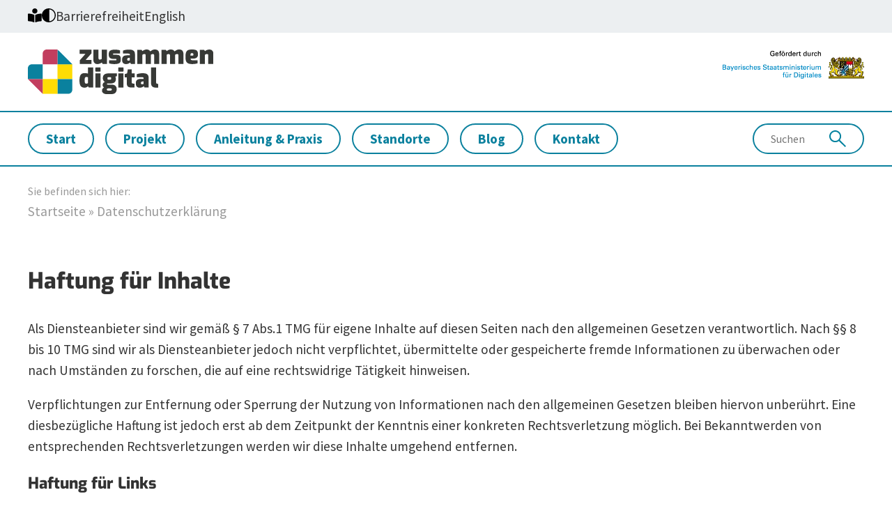

--- FILE ---
content_type: text/html; charset=UTF-8
request_url: https://www.zusammen-digital.de/datenschutzerklaerung
body_size: 27154
content:
<!DOCTYPE html>
<html class="no-js" lang="de">
<!-- site by gregermax multimedia | https://greger.me -->

<head>
    <meta name="theme-color" content="#ffffff">
    <meta charset="UTF-8">
    <meta http-equiv="X-UA-Compatible" content="IE=edge">
    <meta name="viewport" content="width=device-width, initial-scale=1.0, maximum-scale=5.0" />
    <meta name="color-scheme" content="light">
    <!-- Start WordPress Head  -->
    <meta name='robots' content='index, follow, max-image-preview:large, max-snippet:-1, max-video-preview:-1' />

	<!-- This site is optimized with the Yoast SEO plugin v26.8 - https://yoast.com/product/yoast-seo-wordpress/ -->
	<title>Datenschutzerklärung - zusammen digital</title>
	<link rel="canonical" href="https://www.zusammen-digital.de/datenschutzerklaerung" />
	<meta property="og:locale" content="de_DE" />
	<meta property="og:type" content="article" />
	<meta property="og:title" content="Datenschutzerklärung - zusammen digital" />
	<meta property="og:description" content="Haftung für Inhalte Als Diens­te­an­bieter sind wir gemäß § 7 Abs.1 TMG für eigene Inhalte auf diesen Seiten nach den allge­meinen Gesetzen verant­wortlich. Nach §§ 8 bis 10 TMG sind wir als Diens­te­an­bieter jedoch nicht verpflichtet, übermit­telte oder gespei­cherte fremde Infor­ma­tionen zu überwachen oder nach Umständen zu forschen, die auf eine rechts­widrige Tätigkeit hinweisen. Verpflich­tungen [&hellip;]" />
	<meta property="og:url" content="https://www.zusammen-digital.de/datenschutzerklaerung" />
	<meta property="og:site_name" content="zusammen digital" />
	<meta property="article:modified_time" content="2023-01-13T13:46:43+00:00" />
	<meta name="twitter:card" content="summary_large_image" />
	<meta name="twitter:label1" content="Geschätzte Lesezeit" />
	<meta name="twitter:data1" content="20 Minuten" />
	<script type="application/ld+json" class="yoast-schema-graph">{"@context":"https://schema.org","@graph":[{"@type":"WebPage","@id":"https://www.zusammen-digital.de/datenschutzerklaerung","url":"https://www.zusammen-digital.de/datenschutzerklaerung","name":"Datenschutzerklärung - zusammen digital","isPartOf":{"@id":"https://www.zusammen-digital.de/#website"},"datePublished":"2023-01-07T20:40:56+00:00","dateModified":"2023-01-13T13:46:43+00:00","breadcrumb":{"@id":"https://www.zusammen-digital.de/datenschutzerklaerung#breadcrumb"},"inLanguage":"de","potentialAction":[{"@type":"ReadAction","target":["https://www.zusammen-digital.de/datenschutzerklaerung"]}]},{"@type":"BreadcrumbList","@id":"https://www.zusammen-digital.de/datenschutzerklaerung#breadcrumb","itemListElement":[{"@type":"ListItem","position":1,"name":"Startseite","item":"https://www.zusammen-digital.de/"},{"@type":"ListItem","position":2,"name":"Datenschutzerklärung"}]},{"@type":"WebSite","@id":"https://www.zusammen-digital.de/#website","url":"https://www.zusammen-digital.de/","name":"zusammen digital","description":"Beratung zu Internet und Smartphone. Vor Ort. Für Alle.","publisher":{"@id":"https://www.zusammen-digital.de/#organization"},"potentialAction":[{"@type":"SearchAction","target":{"@type":"EntryPoint","urlTemplate":"https://www.zusammen-digital.de/?s={search_term_string}"},"query-input":{"@type":"PropertyValueSpecification","valueRequired":true,"valueName":"search_term_string"}}],"inLanguage":"de"},{"@type":"Organization","@id":"https://www.zusammen-digital.de/#organization","name":"zusammen digital","url":"https://www.zusammen-digital.de/","logo":{"@type":"ImageObject","inLanguage":"de","@id":"https://www.zusammen-digital.de/#/schema/logo/image/","url":"https://www.zusammen-digital.de/wp-content/uploads/2023/01/logo-klein.svg","contentUrl":"https://www.zusammen-digital.de/wp-content/uploads/2023/01/logo-klein.svg","width":384,"height":92,"caption":"zusammen digital"},"image":{"@id":"https://www.zusammen-digital.de/#/schema/logo/image/"}}]}</script>
	<!-- / Yoast SEO plugin. -->


<link rel='dns-prefetch' href='//www.zusammen-digital.de' />
<link rel="alternate" type="application/rss+xml" title="zusammen digital &raquo; Datenschutzerklärung-Kommentar-Feed" href="https://www.zusammen-digital.de/datenschutzerklaerung/feed" />
<link rel="alternate" title="oEmbed (JSON)" type="application/json+oembed" href="https://www.zusammen-digital.de/wp-json/oembed/1.0/embed?url=https%3A%2F%2Fwww.zusammen-digital.de%2Fdatenschutzerklaerung" />
<link rel="alternate" title="oEmbed (XML)" type="text/xml+oembed" href="https://www.zusammen-digital.de/wp-json/oembed/1.0/embed?url=https%3A%2F%2Fwww.zusammen-digital.de%2Fdatenschutzerklaerung&#038;format=xml" />
<style id='wp-img-auto-sizes-contain-inline-css' type='text/css'>
img:is([sizes=auto i],[sizes^="auto," i]){contain-intrinsic-size:3000px 1500px}
/*# sourceURL=wp-img-auto-sizes-contain-inline-css */
</style>
<style id='wp-emoji-styles-inline-css' type='text/css'>

	img.wp-smiley, img.emoji {
		display: inline !important;
		border: none !important;
		box-shadow: none !important;
		height: 1em !important;
		width: 1em !important;
		margin: 0 0.07em !important;
		vertical-align: -0.1em !important;
		background: none !important;
		padding: 0 !important;
	}
/*# sourceURL=wp-emoji-styles-inline-css */
</style>
<style id='wp-block-library-inline-css' type='text/css'>
:root{--wp-block-synced-color:#7a00df;--wp-block-synced-color--rgb:122,0,223;--wp-bound-block-color:var(--wp-block-synced-color);--wp-editor-canvas-background:#ddd;--wp-admin-theme-color:#007cba;--wp-admin-theme-color--rgb:0,124,186;--wp-admin-theme-color-darker-10:#006ba1;--wp-admin-theme-color-darker-10--rgb:0,107,160.5;--wp-admin-theme-color-darker-20:#005a87;--wp-admin-theme-color-darker-20--rgb:0,90,135;--wp-admin-border-width-focus:2px}@media (min-resolution:192dpi){:root{--wp-admin-border-width-focus:1.5px}}.wp-element-button{cursor:pointer}:root .has-very-light-gray-background-color{background-color:#eee}:root .has-very-dark-gray-background-color{background-color:#313131}:root .has-very-light-gray-color{color:#eee}:root .has-very-dark-gray-color{color:#313131}:root .has-vivid-green-cyan-to-vivid-cyan-blue-gradient-background{background:linear-gradient(135deg,#00d084,#0693e3)}:root .has-purple-crush-gradient-background{background:linear-gradient(135deg,#34e2e4,#4721fb 50%,#ab1dfe)}:root .has-hazy-dawn-gradient-background{background:linear-gradient(135deg,#faaca8,#dad0ec)}:root .has-subdued-olive-gradient-background{background:linear-gradient(135deg,#fafae1,#67a671)}:root .has-atomic-cream-gradient-background{background:linear-gradient(135deg,#fdd79a,#004a59)}:root .has-nightshade-gradient-background{background:linear-gradient(135deg,#330968,#31cdcf)}:root .has-midnight-gradient-background{background:linear-gradient(135deg,#020381,#2874fc)}:root{--wp--preset--font-size--normal:16px;--wp--preset--font-size--huge:42px}.has-regular-font-size{font-size:1em}.has-larger-font-size{font-size:2.625em}.has-normal-font-size{font-size:var(--wp--preset--font-size--normal)}.has-huge-font-size{font-size:var(--wp--preset--font-size--huge)}.has-text-align-center{text-align:center}.has-text-align-left{text-align:left}.has-text-align-right{text-align:right}.has-fit-text{white-space:nowrap!important}#end-resizable-editor-section{display:none}.aligncenter{clear:both}.items-justified-left{justify-content:flex-start}.items-justified-center{justify-content:center}.items-justified-right{justify-content:flex-end}.items-justified-space-between{justify-content:space-between}.screen-reader-text{border:0;clip-path:inset(50%);height:1px;margin:-1px;overflow:hidden;padding:0;position:absolute;width:1px;word-wrap:normal!important}.screen-reader-text:focus{background-color:#ddd;clip-path:none;color:#444;display:block;font-size:1em;height:auto;left:5px;line-height:normal;padding:15px 23px 14px;text-decoration:none;top:5px;width:auto;z-index:100000}html :where(.has-border-color){border-style:solid}html :where([style*=border-top-color]){border-top-style:solid}html :where([style*=border-right-color]){border-right-style:solid}html :where([style*=border-bottom-color]){border-bottom-style:solid}html :where([style*=border-left-color]){border-left-style:solid}html :where([style*=border-width]){border-style:solid}html :where([style*=border-top-width]){border-top-style:solid}html :where([style*=border-right-width]){border-right-style:solid}html :where([style*=border-bottom-width]){border-bottom-style:solid}html :where([style*=border-left-width]){border-left-style:solid}html :where(img[class*=wp-image-]){height:auto;max-width:100%}:where(figure){margin:0 0 1em}html :where(.is-position-sticky){--wp-admin--admin-bar--position-offset:var(--wp-admin--admin-bar--height,0px)}@media screen and (max-width:600px){html :where(.is-position-sticky){--wp-admin--admin-bar--position-offset:0px}}

/*# sourceURL=wp-block-library-inline-css */
</style><style id='wp-block-image-inline-css' type='text/css'>
.wp-block-image>a,.wp-block-image>figure>a{display:inline-block}.wp-block-image img{box-sizing:border-box;height:auto;max-width:100%;vertical-align:bottom}@media not (prefers-reduced-motion){.wp-block-image img.hide{visibility:hidden}.wp-block-image img.show{animation:show-content-image .4s}}.wp-block-image[style*=border-radius] img,.wp-block-image[style*=border-radius]>a{border-radius:inherit}.wp-block-image.has-custom-border img{box-sizing:border-box}.wp-block-image.aligncenter{text-align:center}.wp-block-image.alignfull>a,.wp-block-image.alignwide>a{width:100%}.wp-block-image.alignfull img,.wp-block-image.alignwide img{height:auto;width:100%}.wp-block-image .aligncenter,.wp-block-image .alignleft,.wp-block-image .alignright,.wp-block-image.aligncenter,.wp-block-image.alignleft,.wp-block-image.alignright{display:table}.wp-block-image .aligncenter>figcaption,.wp-block-image .alignleft>figcaption,.wp-block-image .alignright>figcaption,.wp-block-image.aligncenter>figcaption,.wp-block-image.alignleft>figcaption,.wp-block-image.alignright>figcaption{caption-side:bottom;display:table-caption}.wp-block-image .alignleft{float:left;margin:.5em 1em .5em 0}.wp-block-image .alignright{float:right;margin:.5em 0 .5em 1em}.wp-block-image .aligncenter{margin-left:auto;margin-right:auto}.wp-block-image :where(figcaption){margin-bottom:1em;margin-top:.5em}.wp-block-image.is-style-circle-mask img{border-radius:9999px}@supports ((-webkit-mask-image:none) or (mask-image:none)) or (-webkit-mask-image:none){.wp-block-image.is-style-circle-mask img{border-radius:0;-webkit-mask-image:url('data:image/svg+xml;utf8,<svg viewBox="0 0 100 100" xmlns="http://www.w3.org/2000/svg"><circle cx="50" cy="50" r="50"/></svg>');mask-image:url('data:image/svg+xml;utf8,<svg viewBox="0 0 100 100" xmlns="http://www.w3.org/2000/svg"><circle cx="50" cy="50" r="50"/></svg>');mask-mode:alpha;-webkit-mask-position:center;mask-position:center;-webkit-mask-repeat:no-repeat;mask-repeat:no-repeat;-webkit-mask-size:contain;mask-size:contain}}:root :where(.wp-block-image.is-style-rounded img,.wp-block-image .is-style-rounded img){border-radius:9999px}.wp-block-image figure{margin:0}.wp-lightbox-container{display:flex;flex-direction:column;position:relative}.wp-lightbox-container img{cursor:zoom-in}.wp-lightbox-container img:hover+button{opacity:1}.wp-lightbox-container button{align-items:center;backdrop-filter:blur(16px) saturate(180%);background-color:#5a5a5a40;border:none;border-radius:4px;cursor:zoom-in;display:flex;height:20px;justify-content:center;opacity:0;padding:0;position:absolute;right:16px;text-align:center;top:16px;width:20px;z-index:100}@media not (prefers-reduced-motion){.wp-lightbox-container button{transition:opacity .2s ease}}.wp-lightbox-container button:focus-visible{outline:3px auto #5a5a5a40;outline:3px auto -webkit-focus-ring-color;outline-offset:3px}.wp-lightbox-container button:hover{cursor:pointer;opacity:1}.wp-lightbox-container button:focus{opacity:1}.wp-lightbox-container button:focus,.wp-lightbox-container button:hover,.wp-lightbox-container button:not(:hover):not(:active):not(.has-background){background-color:#5a5a5a40;border:none}.wp-lightbox-overlay{box-sizing:border-box;cursor:zoom-out;height:100vh;left:0;overflow:hidden;position:fixed;top:0;visibility:hidden;width:100%;z-index:100000}.wp-lightbox-overlay .close-button{align-items:center;cursor:pointer;display:flex;justify-content:center;min-height:40px;min-width:40px;padding:0;position:absolute;right:calc(env(safe-area-inset-right) + 16px);top:calc(env(safe-area-inset-top) + 16px);z-index:5000000}.wp-lightbox-overlay .close-button:focus,.wp-lightbox-overlay .close-button:hover,.wp-lightbox-overlay .close-button:not(:hover):not(:active):not(.has-background){background:none;border:none}.wp-lightbox-overlay .lightbox-image-container{height:var(--wp--lightbox-container-height);left:50%;overflow:hidden;position:absolute;top:50%;transform:translate(-50%,-50%);transform-origin:top left;width:var(--wp--lightbox-container-width);z-index:9999999999}.wp-lightbox-overlay .wp-block-image{align-items:center;box-sizing:border-box;display:flex;height:100%;justify-content:center;margin:0;position:relative;transform-origin:0 0;width:100%;z-index:3000000}.wp-lightbox-overlay .wp-block-image img{height:var(--wp--lightbox-image-height);min-height:var(--wp--lightbox-image-height);min-width:var(--wp--lightbox-image-width);width:var(--wp--lightbox-image-width)}.wp-lightbox-overlay .wp-block-image figcaption{display:none}.wp-lightbox-overlay button{background:none;border:none}.wp-lightbox-overlay .scrim{background-color:#fff;height:100%;opacity:.9;position:absolute;width:100%;z-index:2000000}.wp-lightbox-overlay.active{visibility:visible}@media not (prefers-reduced-motion){.wp-lightbox-overlay.active{animation:turn-on-visibility .25s both}.wp-lightbox-overlay.active img{animation:turn-on-visibility .35s both}.wp-lightbox-overlay.show-closing-animation:not(.active){animation:turn-off-visibility .35s both}.wp-lightbox-overlay.show-closing-animation:not(.active) img{animation:turn-off-visibility .25s both}.wp-lightbox-overlay.zoom.active{animation:none;opacity:1;visibility:visible}.wp-lightbox-overlay.zoom.active .lightbox-image-container{animation:lightbox-zoom-in .4s}.wp-lightbox-overlay.zoom.active .lightbox-image-container img{animation:none}.wp-lightbox-overlay.zoom.active .scrim{animation:turn-on-visibility .4s forwards}.wp-lightbox-overlay.zoom.show-closing-animation:not(.active){animation:none}.wp-lightbox-overlay.zoom.show-closing-animation:not(.active) .lightbox-image-container{animation:lightbox-zoom-out .4s}.wp-lightbox-overlay.zoom.show-closing-animation:not(.active) .lightbox-image-container img{animation:none}.wp-lightbox-overlay.zoom.show-closing-animation:not(.active) .scrim{animation:turn-off-visibility .4s forwards}}@keyframes show-content-image{0%{visibility:hidden}99%{visibility:hidden}to{visibility:visible}}@keyframes turn-on-visibility{0%{opacity:0}to{opacity:1}}@keyframes turn-off-visibility{0%{opacity:1;visibility:visible}99%{opacity:0;visibility:visible}to{opacity:0;visibility:hidden}}@keyframes lightbox-zoom-in{0%{transform:translate(calc((-100vw + var(--wp--lightbox-scrollbar-width))/2 + var(--wp--lightbox-initial-left-position)),calc(-50vh + var(--wp--lightbox-initial-top-position))) scale(var(--wp--lightbox-scale))}to{transform:translate(-50%,-50%) scale(1)}}@keyframes lightbox-zoom-out{0%{transform:translate(-50%,-50%) scale(1);visibility:visible}99%{visibility:visible}to{transform:translate(calc((-100vw + var(--wp--lightbox-scrollbar-width))/2 + var(--wp--lightbox-initial-left-position)),calc(-50vh + var(--wp--lightbox-initial-top-position))) scale(var(--wp--lightbox-scale));visibility:hidden}}
/*# sourceURL=https://www.zusammen-digital.de/wp-includes/blocks/image/style.min.css */
</style>
<style id='wp-block-list-inline-css' type='text/css'>
ol,ul{box-sizing:border-box}:root :where(.wp-block-list.has-background){padding:1.25em 2.375em}
/*# sourceURL=https://www.zusammen-digital.de/wp-includes/blocks/list/style.min.css */
</style>
<style id='global-styles-inline-css' type='text/css'>
:root{--wp--preset--aspect-ratio--square: 1;--wp--preset--aspect-ratio--4-3: 4/3;--wp--preset--aspect-ratio--3-4: 3/4;--wp--preset--aspect-ratio--3-2: 3/2;--wp--preset--aspect-ratio--2-3: 2/3;--wp--preset--aspect-ratio--16-9: 16/9;--wp--preset--aspect-ratio--9-16: 9/16;--wp--preset--color--black: #000000;--wp--preset--color--cyan-bluish-gray: #abb8c3;--wp--preset--color--white: #ffffff;--wp--preset--color--pale-pink: #f78da7;--wp--preset--color--vivid-red: #cf2e2e;--wp--preset--color--luminous-vivid-orange: #ff6900;--wp--preset--color--luminous-vivid-amber: #fcb900;--wp--preset--color--light-green-cyan: #7bdcb5;--wp--preset--color--vivid-green-cyan: #00d084;--wp--preset--color--pale-cyan-blue: #8ed1fc;--wp--preset--color--vivid-cyan-blue: #0693e3;--wp--preset--color--vivid-purple: #9b51e0;--wp--preset--gradient--vivid-cyan-blue-to-vivid-purple: linear-gradient(135deg,rgb(6,147,227) 0%,rgb(155,81,224) 100%);--wp--preset--gradient--light-green-cyan-to-vivid-green-cyan: linear-gradient(135deg,rgb(122,220,180) 0%,rgb(0,208,130) 100%);--wp--preset--gradient--luminous-vivid-amber-to-luminous-vivid-orange: linear-gradient(135deg,rgb(252,185,0) 0%,rgb(255,105,0) 100%);--wp--preset--gradient--luminous-vivid-orange-to-vivid-red: linear-gradient(135deg,rgb(255,105,0) 0%,rgb(207,46,46) 100%);--wp--preset--gradient--very-light-gray-to-cyan-bluish-gray: linear-gradient(135deg,rgb(238,238,238) 0%,rgb(169,184,195) 100%);--wp--preset--gradient--cool-to-warm-spectrum: linear-gradient(135deg,rgb(74,234,220) 0%,rgb(151,120,209) 20%,rgb(207,42,186) 40%,rgb(238,44,130) 60%,rgb(251,105,98) 80%,rgb(254,248,76) 100%);--wp--preset--gradient--blush-light-purple: linear-gradient(135deg,rgb(255,206,236) 0%,rgb(152,150,240) 100%);--wp--preset--gradient--blush-bordeaux: linear-gradient(135deg,rgb(254,205,165) 0%,rgb(254,45,45) 50%,rgb(107,0,62) 100%);--wp--preset--gradient--luminous-dusk: linear-gradient(135deg,rgb(255,203,112) 0%,rgb(199,81,192) 50%,rgb(65,88,208) 100%);--wp--preset--gradient--pale-ocean: linear-gradient(135deg,rgb(255,245,203) 0%,rgb(182,227,212) 50%,rgb(51,167,181) 100%);--wp--preset--gradient--electric-grass: linear-gradient(135deg,rgb(202,248,128) 0%,rgb(113,206,126) 100%);--wp--preset--gradient--midnight: linear-gradient(135deg,rgb(2,3,129) 0%,rgb(40,116,252) 100%);--wp--preset--font-size--small: 13px;--wp--preset--font-size--medium: 20px;--wp--preset--font-size--large: 36px;--wp--preset--font-size--x-large: 42px;--wp--preset--spacing--20: 0.44rem;--wp--preset--spacing--30: 0.67rem;--wp--preset--spacing--40: 1rem;--wp--preset--spacing--50: 1.5rem;--wp--preset--spacing--60: 2.25rem;--wp--preset--spacing--70: 3.38rem;--wp--preset--spacing--80: 5.06rem;--wp--preset--shadow--natural: 6px 6px 9px rgba(0, 0, 0, 0.2);--wp--preset--shadow--deep: 12px 12px 50px rgba(0, 0, 0, 0.4);--wp--preset--shadow--sharp: 6px 6px 0px rgba(0, 0, 0, 0.2);--wp--preset--shadow--outlined: 6px 6px 0px -3px rgb(255, 255, 255), 6px 6px rgb(0, 0, 0);--wp--preset--shadow--crisp: 6px 6px 0px rgb(0, 0, 0);}:where(.is-layout-flex){gap: 0.5em;}:where(.is-layout-grid){gap: 0.5em;}body .is-layout-flex{display: flex;}.is-layout-flex{flex-wrap: wrap;align-items: center;}.is-layout-flex > :is(*, div){margin: 0;}body .is-layout-grid{display: grid;}.is-layout-grid > :is(*, div){margin: 0;}:where(.wp-block-columns.is-layout-flex){gap: 2em;}:where(.wp-block-columns.is-layout-grid){gap: 2em;}:where(.wp-block-post-template.is-layout-flex){gap: 1.25em;}:where(.wp-block-post-template.is-layout-grid){gap: 1.25em;}.has-black-color{color: var(--wp--preset--color--black) !important;}.has-cyan-bluish-gray-color{color: var(--wp--preset--color--cyan-bluish-gray) !important;}.has-white-color{color: var(--wp--preset--color--white) !important;}.has-pale-pink-color{color: var(--wp--preset--color--pale-pink) !important;}.has-vivid-red-color{color: var(--wp--preset--color--vivid-red) !important;}.has-luminous-vivid-orange-color{color: var(--wp--preset--color--luminous-vivid-orange) !important;}.has-luminous-vivid-amber-color{color: var(--wp--preset--color--luminous-vivid-amber) !important;}.has-light-green-cyan-color{color: var(--wp--preset--color--light-green-cyan) !important;}.has-vivid-green-cyan-color{color: var(--wp--preset--color--vivid-green-cyan) !important;}.has-pale-cyan-blue-color{color: var(--wp--preset--color--pale-cyan-blue) !important;}.has-vivid-cyan-blue-color{color: var(--wp--preset--color--vivid-cyan-blue) !important;}.has-vivid-purple-color{color: var(--wp--preset--color--vivid-purple) !important;}.has-black-background-color{background-color: var(--wp--preset--color--black) !important;}.has-cyan-bluish-gray-background-color{background-color: var(--wp--preset--color--cyan-bluish-gray) !important;}.has-white-background-color{background-color: var(--wp--preset--color--white) !important;}.has-pale-pink-background-color{background-color: var(--wp--preset--color--pale-pink) !important;}.has-vivid-red-background-color{background-color: var(--wp--preset--color--vivid-red) !important;}.has-luminous-vivid-orange-background-color{background-color: var(--wp--preset--color--luminous-vivid-orange) !important;}.has-luminous-vivid-amber-background-color{background-color: var(--wp--preset--color--luminous-vivid-amber) !important;}.has-light-green-cyan-background-color{background-color: var(--wp--preset--color--light-green-cyan) !important;}.has-vivid-green-cyan-background-color{background-color: var(--wp--preset--color--vivid-green-cyan) !important;}.has-pale-cyan-blue-background-color{background-color: var(--wp--preset--color--pale-cyan-blue) !important;}.has-vivid-cyan-blue-background-color{background-color: var(--wp--preset--color--vivid-cyan-blue) !important;}.has-vivid-purple-background-color{background-color: var(--wp--preset--color--vivid-purple) !important;}.has-black-border-color{border-color: var(--wp--preset--color--black) !important;}.has-cyan-bluish-gray-border-color{border-color: var(--wp--preset--color--cyan-bluish-gray) !important;}.has-white-border-color{border-color: var(--wp--preset--color--white) !important;}.has-pale-pink-border-color{border-color: var(--wp--preset--color--pale-pink) !important;}.has-vivid-red-border-color{border-color: var(--wp--preset--color--vivid-red) !important;}.has-luminous-vivid-orange-border-color{border-color: var(--wp--preset--color--luminous-vivid-orange) !important;}.has-luminous-vivid-amber-border-color{border-color: var(--wp--preset--color--luminous-vivid-amber) !important;}.has-light-green-cyan-border-color{border-color: var(--wp--preset--color--light-green-cyan) !important;}.has-vivid-green-cyan-border-color{border-color: var(--wp--preset--color--vivid-green-cyan) !important;}.has-pale-cyan-blue-border-color{border-color: var(--wp--preset--color--pale-cyan-blue) !important;}.has-vivid-cyan-blue-border-color{border-color: var(--wp--preset--color--vivid-cyan-blue) !important;}.has-vivid-purple-border-color{border-color: var(--wp--preset--color--vivid-purple) !important;}.has-vivid-cyan-blue-to-vivid-purple-gradient-background{background: var(--wp--preset--gradient--vivid-cyan-blue-to-vivid-purple) !important;}.has-light-green-cyan-to-vivid-green-cyan-gradient-background{background: var(--wp--preset--gradient--light-green-cyan-to-vivid-green-cyan) !important;}.has-luminous-vivid-amber-to-luminous-vivid-orange-gradient-background{background: var(--wp--preset--gradient--luminous-vivid-amber-to-luminous-vivid-orange) !important;}.has-luminous-vivid-orange-to-vivid-red-gradient-background{background: var(--wp--preset--gradient--luminous-vivid-orange-to-vivid-red) !important;}.has-very-light-gray-to-cyan-bluish-gray-gradient-background{background: var(--wp--preset--gradient--very-light-gray-to-cyan-bluish-gray) !important;}.has-cool-to-warm-spectrum-gradient-background{background: var(--wp--preset--gradient--cool-to-warm-spectrum) !important;}.has-blush-light-purple-gradient-background{background: var(--wp--preset--gradient--blush-light-purple) !important;}.has-blush-bordeaux-gradient-background{background: var(--wp--preset--gradient--blush-bordeaux) !important;}.has-luminous-dusk-gradient-background{background: var(--wp--preset--gradient--luminous-dusk) !important;}.has-pale-ocean-gradient-background{background: var(--wp--preset--gradient--pale-ocean) !important;}.has-electric-grass-gradient-background{background: var(--wp--preset--gradient--electric-grass) !important;}.has-midnight-gradient-background{background: var(--wp--preset--gradient--midnight) !important;}.has-small-font-size{font-size: var(--wp--preset--font-size--small) !important;}.has-medium-font-size{font-size: var(--wp--preset--font-size--medium) !important;}.has-large-font-size{font-size: var(--wp--preset--font-size--large) !important;}.has-x-large-font-size{font-size: var(--wp--preset--font-size--x-large) !important;}
/*# sourceURL=global-styles-inline-css */
</style>

<style id='classic-theme-styles-inline-css' type='text/css'>
/*! This file is auto-generated */
.wp-block-button__link{color:#fff;background-color:#32373c;border-radius:9999px;box-shadow:none;text-decoration:none;padding:calc(.667em + 2px) calc(1.333em + 2px);font-size:1.125em}.wp-block-file__button{background:#32373c;color:#fff;text-decoration:none}
/*# sourceURL=/wp-includes/css/classic-themes.min.css */
</style>
<link rel='stylesheet' id='contact-form-7-css' href='https://www.zusammen-digital.de/wp-content/plugins/contact-form-7/includes/css/styles.css?ver=6.1.4' type='text/css' media='all' />
<link rel='stylesheet' id='exo-css' href='https://www.zusammen-digital.de/wp-content/themes/zusammen-digital/node_modules/typeface-exo/index.css?ver=6.9' type='text/css' media='all' />
<link rel='stylesheet' id='swiper-css' href='https://www.zusammen-digital.de/wp-content/themes/zusammen-digital/node_modules/swiper/swiper-bundle.min.css?ver=6.9' type='text/css' media='all' />
<link rel='stylesheet' id='source-sans-pro-css' href='https://www.zusammen-digital.de/wp-content/themes/zusammen-digital/node_modules/@fontsource/source-sans-pro/latin.css?ver=6.9' type='text/css' media='all' />
<link rel='stylesheet' id='leaflet-css' href='https://www.zusammen-digital.de/wp-content/themes/zusammen-digital/node_modules/leaflet/dist/leaflet.css?ver=6.9' type='text/css' media='all' />
<link rel='stylesheet' id='leaflet-gesture-handling-css' href='https://www.zusammen-digital.de/wp-content/themes/zusammen-digital/node_modules/leaflet-gesture-handling/dist/leaflet-gesture-handling.min.css?ver=6.9' type='text/css' media='all' />
<link rel='stylesheet' id='leaflet-marker-cluster-css' href='https://www.zusammen-digital.de/wp-content/themes/zusammen-digital/node_modules/leaflet.markercluster/dist/MarkerCluster.css?ver=6.9' type='text/css' media='all' />
<link rel='stylesheet' id='grema_main_css-css' href='https://www.zusammen-digital.de/wp-content/themes/zusammen-digital/style.css?ver=6.9' type='text/css' media='all' />
<style id='wp-typography-custom-inline-css' type='text/css'>
sub, sup{font-size: 75%;line-height: 100%}sup{vertical-align: 60%}sub{vertical-align: -10%}.amp{font-family: Baskerville, "Goudy Old Style", Palatino, "Book Antiqua", "Warnock Pro", serif;font-size: 1.1em;font-style: italic;font-weight: normal;line-height: 1em}.caps{font-size: 90%}.dquo{margin-left: -0.4em}.quo{margin-left: -0.2em}.pull-single{margin-left: -0.15em}.push-single{margin-right: 0.15em}.pull-double{margin-left: -0.38em}.push-double{margin-right: 0.38em}
/*# sourceURL=wp-typography-custom-inline-css */
</style>
<style id='wp-typography-safari-font-workaround-inline-css' type='text/css'>
body {-webkit-font-feature-settings: "liga";font-feature-settings: "liga";-ms-font-feature-settings: normal;}
/*# sourceURL=wp-typography-safari-font-workaround-inline-css */
</style>
<link rel='stylesheet' id='wp-block-heading-css' href='https://www.zusammen-digital.de/wp-includes/blocks/heading/style.min.css?ver=6.9' type='text/css' media='all' />
<link rel='stylesheet' id='wp-block-paragraph-css' href='https://www.zusammen-digital.de/wp-includes/blocks/paragraph/style.min.css?ver=6.9' type='text/css' media='all' />
<link rel="https://api.w.org/" href="https://www.zusammen-digital.de/wp-json/" /><link rel="alternate" title="JSON" type="application/json" href="https://www.zusammen-digital.de/wp-json/wp/v2/pages/3" /><link rel="EditURI" type="application/rsd+xml" title="RSD" href="https://www.zusammen-digital.de/xmlrpc.php?rsd" />
<meta name="generator" content="WordPress 6.9" />
<link rel='shortlink' href='https://www.zusammen-digital.de/?p=3' />
<style id="bec-color-style" type="text/css">
/* Block Editor Colors generated css */
:root {
--bec-color-zd-blue: #0b819e;
--bec-color-zd-lila: #c23e5f;
--bec-color-zd-gelb: #ffdd00;
}

:root .has-zd-blue-color {
	color: var(--bec-color-zd-blue, #0b819e) !important;
}
:root .has-zd-blue-background-color {
	background-color: var(--bec-color-zd-blue, #0b819e) !important;
}

:root .has-zd-lila-color {
	color: var(--bec-color-zd-lila, #c23e5f) !important;
}
:root .has-zd-lila-background-color {
	background-color: var(--bec-color-zd-lila, #c23e5f) !important;
}

:root .has-zd-gelb-color {
	color: var(--bec-color-zd-gelb, #ffdd00) !important;
}
:root .has-zd-gelb-background-color {
	background-color: var(--bec-color-zd-gelb, #ffdd00) !important;
}
        </style><link rel="icon" href="https://www.zusammen-digital.de/wp-content/uploads/2023/01/cropped-ico-32x32.png" sizes="32x32" />
<link rel="icon" href="https://www.zusammen-digital.de/wp-content/uploads/2023/01/cropped-ico-192x192.png" sizes="192x192" />
<link rel="apple-touch-icon" href="https://www.zusammen-digital.de/wp-content/uploads/2023/01/cropped-ico-180x180.png" />
<meta name="msapplication-TileImage" content="https://www.zusammen-digital.de/wp-content/uploads/2023/01/cropped-ico-270x270.png" />
		<style type="text/css" id="wp-custom-css">
			.wp-image-1708, 
video {
	border-radius: 20px;
}

.wp-block-image img {
	width: auto;
}

.page-id-3333 .single-page img {
	border-radius: 30px;
}

.page-id-3333 h1 {
	font-size: 2rem;
	border-top: 2px solid var(--zd-blue);
	padding-top: 6rem;
	margin-top: 6rem!important;
}


.page-id-3333 h2 {
	font-size: 1.5rem;
	border-top: 2px solid #ECEFF1;
	padding-top: 2rem;
	margin-top: 2rem!important;
}

.page-id-3333 h3 {
	margin: 1.5rem 0;
}

.page-id-3333 .entry-content > .wp-block-image {
	margin-top: 4rem!important;
	margin-bottom: 4rem!important;
}

.jffbox {
	padding: 30px;
	background: #ECEFF1;
	border-radius: 20px;
	margin: 4rem auto!important;
	position: relative;
}

.jffbox >:first-child,
.jffbox .wp-block-group__inner-container >:first-child {
	margin-top: 0;
}

.page-id-3333 .single-page .jffbox img {
	border-radius: 10px;
}


.page-id-3333 .single-page .jffbox .wp-block-image {
	margin: 1rem auto!important;
}

.jffbox >:last-child,
.jffbox .wp-block-group__inner-container >:last-child{
	margin-bottom: 0;
}


.jffbox.blau {
	background-color: #cff3fc;
}

.jffbox.blau:after {
	background-color: #0b819e!important;
}

.jffbox.rot {
	background-color: #f3d8df;
}


.jffbox.rot:after {
	background-color: #c23e5f!important;
}

.jffbox.gelb {
	background-color: #fff8cc;	
}

.jffbox.gelb:after {
	background-color: #ffdd00!important;
}

.jffbox.zitat:after {
	content: '';
	position: absolute;
	background: #B0BEC5;
	width: 40px;
	height: 40px;
	top: -10px;
	left: -10px;
	border-radius: 99px;
	background-image: url(/wp-content/uploads/2025/09/format_quote_24dp_FFF_FILL1_wght400_GRAD0_opsz24.svg);
	background-repeat: no-repeat;
	background-position: center;
	background-size: contain;
}

.jffbox.beispiel:after {
	content: '';
	position: absolute;
	background: #B0BEC5;
	width: 40px;
	height: 40px;
	top: -10px;
	left: -10px;
	border-radius: 99px;
	background-image: url(/wp-content/uploads/2025/09/distance_24dp_FFF_FILL1_wght400_GRAD0_opsz24.svg);
	background-repeat: no-repeat;
	background-position: center;
	background-size: contain;
}


.jffbox.info:after {
	content: '';
	position: absolute;
	background: #B0BEC5;
	width: 40px;
	height: 40px;
	top: -10px;
	left: -10px;
	border-radius: 99px;
	background-image: url(/wp-content/uploads/2025/09/emoji_objects_24dp_FFF_FILL0_wght400_GRAD0_opsz24.svg);
	background-repeat: no-repeat;
	background-position: center;
	background-size: contain;
}

.jffbox.wichtig:after {
	content: '';
	position: absolute;
	background: #B0BEC5;
	width: 40px;
	height: 40px;
	top: -10px;
	left: -10px;
	border-radius: 99px;
	background-image: url(/wp-content/uploads/2025/09/exclamation_24dp_FFF_FILL0_wght400_GRAD0_opsz24.svg);
	background-repeat: no-repeat;
	background-position: center;
	background-size: contain;
}

.page-id-3333 .entry-content > .wp-block-image {
	position: relative;
}

.page-id-3333 .entry-content > .wp-block-image:not(.kein-auge):after {
	content: '';
	position: absolute;
	background: #B0BEC5;
	width: 40px;
	height: 40px;
	top: -10px;
	left: -10px;
	border-radius: 99px;
	background-image: url(wp-content/uploads/2025/09/auge.svg);
	background-repeat: no-repeat;
	background-position: center;
	background-size: contain;
}

.toc-level-1 {
	font-weight: 600;
}

.toc-level-1:first-child {
	font-size: 1.2rem;
	margin-bottom: 25px;
}

.block-txt-img {
  display: flex;
  gap: 4rem;
  margin: 8rem 0;
  align-items: center;
}
.block-txt-img .img, .block-txt-img .txt {
  flex: 1 1 30rem;
}
.block-txt-img .txt-content {
  max-width: calc(600px - 2rem);
}
.block-txt-img .txt-content > *:first-child {
  margin-top: 0;
}
.block-txt-img .img {
  min-height: 100%;
  align-self: stretch;
}
.block-txt-img .img img {
  height: 100%;
  -o-object-fit: cover;
     object-fit: cover;
}
.block-txt-img.img-right .txt {
  padding: 2rem 0 2rem 2rem;
}
.block-txt-img.img-right .img img {
  border-top-left-radius: 20px;
  border-bottom-left-radius: 20px;
}
.block-txt-img.img-right .txt-content {
  margin-left: auto;
}
.block-txt-img.img-left .txt {
  padding: 2rem 2rem 2rem 0;
}
.block-txt-img.img-left .img img {
  border-top-right-radius: 20px;
  border-bottom-right-radius: 20px;
  margin-left: auto;
}
.block-txt-img.img-left .txt-content {
  margin-right: auto;
}		</style>
		    <!-- End WordPress Head  -->
</head>

<body class="privacy-policy wp-singular page-template-default page page-id-3 wp-custom-logo wp-theme-zusammen-digital">
    <!-- Start WordPress Body  -->
        <!-- End WordPress Body  -->

    <header id="site-header" role="banner">
        <div class="header-acc">
            <ul class="header-acc-wrapper" aria-label="Buttons zur Barrierefreiheit">
                <li><a title="Leichte Sprache"
                        href="https://www.zusammen-digital.de/zusammen-digital-in-leichter-sprache">
                        <svg xmlns="http://www.w3.org/2000/svg" xmlns:xlink="http://www.w3.org/1999/xlink" x="0px"
                            y="0px" width="20px" height="20px" viewBox="0 0 20 20" overflow="visible"
                            xml:space="preserve">
                            <path class="acc-icon" d="M13.7,3.8C13.7,1.7,12.1,0,10,0S6.2,1.7,6.2,3.8S7.9,7.5,10,7.5S13.7,5.8,13.7,3.8z M9.1,9.4
                        C6.8,8,3.1,7.6,1.2,7.5C0.5,7.5,0,7.9,0,8.6v8.7c0,0.6,0.5,1,1,1.1c1.7,0.1,5.2,0.4,7.5,1.6c0.4,0.2,0.8-0.1,0.8-0.5V9.9
                        C9.4,9.7,9.3,9.5,9.1,9.4L9.1,9.4z M18.8,7.5c-1.9,0.1-5.6,0.5-8,1.9c-0.2,0.1-0.3,0.3-0.3,0.5v9.6c0,0.4,0.4,0.6,0.8,0.5
                        c2.4-1.2,5.8-1.5,7.5-1.6c0.6,0,1-0.5,1-1.1V8.6C20,7.9,19.5,7.5,18.8,7.5z" />
                        </svg></a>
                </li>
                <li>
                    <a href="#" onclick="toggleContrast()" title="Kontrastmodus einschalten">
                        <svg xmlns="http://www.w3.org/2000/svg" xmlns:xlink="http://www.w3.org/1999/xlink" x="0px"
                            y="0px" width="20px" height="20px" viewBox="0 0 20 20" overflow="visible"
                            xml:space="preserve">
                            <path class="acc-icon"
                                d="M10,0C8.7,0,7.5,0.3,6.3,0.7c-2.5,1-4.6,3-5.6,5.6C0.3,7.5,0,8.7,0,10s0.3,2.5,0.7,3.7c1,2.5,3,4.6,5.6,5.6
                            C7.5,19.7,8.7,20,10,20c5.5,0,10-4.5,10-10S15.5,0,10,0z M10.7,18.5V1.5c4.4,0.4,7.9,4,7.9,8.5S15.1,18.2,10.7,18.5z" />
                        </svg>
                    </a>
                </li>
                <li>
                    <a href="/barrierefreiheit" title="Hinweise zur Barrierefreiheit">Barrierefreiheit</a>
                </li>
                <li>
                    <a href="https://www.zusammen-digital.de/zusammen-digital-in-english">English</a>
                </li>
            </ul>
        </div>
        <div class="header-wrapper wrapper">
            <a href="https://www.zusammen-digital.de/" class="custom-logo-link" rel="home"><img width="384" height="92" src="https://www.zusammen-digital.de/wp-content/uploads/2023/01/logo-klein.svg" class="custom-logo" alt="zusammen digital" decoding="async" /></a>            <ul class="header-foerderer">
                <li id="block-19" class="widget widget_block widget_media_image">
<figure class="wp-block-image size-full"><a href="https://stmd.bayern.de"><img decoding="async" width="400" height="79" src="https://www.zusammen-digital.de/wp-content/uploads/2023/01/stmd_by.png" alt="" class="wp-image-770" srcset="https://www.zusammen-digital.de/wp-content/uploads/2023/01/stmd_by.png 400w, https://www.zusammen-digital.de/wp-content/uploads/2023/01/stmd_by-300x59.png 300w" sizes="(max-width: 400px) 100vw, 400px" /></a></figure>
</li>
            </ul>
            <button id="hamburger" class="nav-burger" onclick="openNav()" aria-expanded="false"
                aria-label="Hauptmenü öffnen">
                <p class="burger-text">Menü öffnen</p>
                <div class="burger-line burger-line-1"></div>
                <div class="burger-line burger-line-2"></div>
            </button>
        </div>
    </header>
    <header id="site-navigation">
        <div class="header-nav-wrapper wrapper">
            <a href="https://www.zusammen-digital.de/" class="custom-logo-link" rel="home"><img width="384" height="92" src="https://www.zusammen-digital.de/wp-content/uploads/2023/01/logo-klein.svg" class="custom-logo" alt="zusammen digital" decoding="async" /></a>            <nav class="primary-menu__wrapper" aria-label="Hauptnavigation" role="navigation">
                <ul id="primary-menu" class="primary-menu"><li id="menu-item-32" class="menu-item menu-item-type-post_type menu-item-object-page menu-item-home menu-item-32"><a href="https://www.zusammen-digital.de/">Start</a></li>
<li id="menu-item-31" class="menu-item menu-item-type-post_type menu-item-object-page menu-item-31"><a href="https://www.zusammen-digital.de/projekt">Projekt</a></li>
<li id="menu-item-3339" class="menu-item menu-item-type-post_type menu-item-object-page menu-item-3339"><a href="https://www.zusammen-digital.de/anleitung-praxis">Anleitung &amp; Praxis</a></li>
<li id="menu-item-1217" class="menu-item menu-item-type-post_type menu-item-object-page menu-item-1217"><a href="https://www.zusammen-digital.de/vor-ort">Standorte</a></li>
<li id="menu-item-1923" class="menu-item menu-item-type-post_type menu-item-object-page menu-item-1923"><a href="https://www.zusammen-digital.de/blog">Blog</a></li>
<li id="menu-item-29" class="menu-item menu-item-type-post_type menu-item-object-page menu-item-29"><a href="https://www.zusammen-digital.de/kontakt">Kontakt</a></li>
</ul>            </nav>
            <div class="zd-search-form-wrapper">
    <form action="/" method="get" class="zd-search-form">
        <input type="text" name="s" id="search" placeholder="Suchen" value="" />
        <input type="image" class="zd-search-form__button" alt="Suchen"
            src="https://www.zusammen-digital.de/wp-content/themes/zusammen-digital/img/search.svg" />
    </form>
</div>        </div>
    </header>
    <div id="mobile-navigation" aria-hidden="true">
        <div class="mobile-navigation-bg">
            <div class="mobile-navigation-content">
                <nav class="mobile-menu__wrapper" aria-label="Mobile Navigation" role="navigation">
                    <ul id="mobile-menu" class="mobile-menu"><li class="menu-item menu-item-type-post_type menu-item-object-page menu-item-home menu-item-32"><a href="https://www.zusammen-digital.de/">Start</a></li>
<li class="menu-item menu-item-type-post_type menu-item-object-page menu-item-31"><a href="https://www.zusammen-digital.de/projekt">Projekt</a></li>
<li class="menu-item menu-item-type-post_type menu-item-object-page menu-item-3339"><a href="https://www.zusammen-digital.de/anleitung-praxis">Anleitung &amp; Praxis</a></li>
<li class="menu-item menu-item-type-post_type menu-item-object-page menu-item-1217"><a href="https://www.zusammen-digital.de/vor-ort">Standorte</a></li>
<li class="menu-item menu-item-type-post_type menu-item-object-page menu-item-1923"><a href="https://www.zusammen-digital.de/blog">Blog</a></li>
<li class="menu-item menu-item-type-post_type menu-item-object-page menu-item-29"><a href="https://www.zusammen-digital.de/kontakt">Kontakt</a></li>
</ul>                </nav>
            </div>
        </div>
    </div>
    <div class="header-gap"></div>

    <div class="breadcrumbs"><p><small>Sie befinden sich hier:</smalL><br><span><span><a href="https://www.zusammen-digital.de/">Startseite</a></span> » <span class="breadcrumb_last" aria-current="page">Datenschutzerklärung</span></span></p></div><main class="single-page">
        <article class="post-3 page type-page status-publish hentry" id="post-3">
        <div class="entry-content">
            
<h2 class="wp-block-heading">Haftung für Inhalte</h2>



<p>Als Diens­te­an­bieter sind wir gemäß § 7 Abs.1 TMG für eigene Inhalte auf diesen Seiten nach den allge­meinen Gesetzen verant­wortlich. Nach §§ 8 bis 10 TMG sind wir als Diens­te­an­bieter jedoch nicht verpflichtet, übermit­telte oder gespei­cherte fremde Infor­ma­tionen zu überwachen oder nach Umständen zu forschen, die auf eine rechts­widrige Tätigkeit hinweisen.</p>



<p>Verpflich­tungen zur Entfernung oder Sperrung der Nutzung von Infor­ma­tionen nach den allge­meinen Gesetzen bleiben hiervon unberührt. Eine diesbe­züg­liche Haftung ist jedoch erst ab dem Zeitpunkt der Kenntnis einer konkreten Rechts­ver­letzung möglich. Bei Bekannt­werden von entspre­chenden Rechts­ver­let­zungen werden wir diese Inhalte umgehend entfernen.</p>



<h3 class="wp-block-heading">Haftung für&nbsp;Links</h3>



<p>Unser Angebot enthält Links zu externen Websites Dritter, auf deren Inhalte wir keinen Einfluss haben. Deshalb können wir für diese fremden Inhalte auch keine Gewähr übernehmen. Für die Inhalte der verlinkten Seiten ist stets der jeweilige Anbieter oder Betreiber der Seiten verant­wortlich. Die verlinkten Seiten wurden zum Zeitpunkt der Verlinkung auf mögliche Rechts­ver­stöße überprüft. Rechts­widrige Inhalte waren zum Zeitpunkt der Verlinkung nicht erkennbar.</p>



<p>Eine perma­nente inhalt­liche Kontrolle der verlinkten Seiten ist jedoch ohne konkrete Anhalts­punkte einer Rechts­ver­letzung nicht zumutbar. Bei Bekannt­werden von Rechts­ver­let­zungen werden wir derartige Links umgehend entfernen.</p>



<h3 class="wp-block-heading">Urheberrecht</h3>



<p>Die durch die Seiten­be­treiber erstellten Inhalte und Werke auf diesen Seiten unter­liegen dem deutschen Urheber­recht. Die Verviel­fäl­tigung, Bearbeitung, Verbreitung und jede Art der Verwertung außerhalb der Grenzen des Urheber­rechtes bedürfen der schrift­lichen Zustimmung des jewei­ligen Autors bzw. Erstellers. Downloads und Kopien dieser Seite sind nur für den privaten, nicht kommer­zi­ellen Gebrauch gestattet.</p>



<p>Soweit die Inhalte auf dieser Seite nicht vom Betreiber erstellt wurden, werden die Urheber­rechte Dritter beachtet. Insbe­sondere werden Inhalte Dritter als solche gekenn­zeichnet. Sollten Sie trotzdem auf eine Urheber­rechts­ver­letzung aufmerksam werden, bitten wir um einen entspre­chenden Hinweis. Bei Bekannt­werden von Rechts­ver­let­zungen werden wir derartige Inhalte umgehend entfernen.</p>



<h1 class="wp-block-heading">Datenschutzerklärung</h1>



<p><strong>1. Daten­schutz auf einen&nbsp;Blick</strong></p>



<p><strong>Allge­meine Hinweise</strong></p>



<p>Die folgenden Hinweise geben einen einfachen Überblick darüber, was mit Ihren perso­nen­be­zo­genen Daten passiert, wenn Sie unsere Websites besuchen. Perso­nen­be­zogene Daten sind alle Daten, mit denen Sie persönlich identi­fi­ziert werden können. Ausführ­liche Infor­ma­tionen zum Thema Daten­schutz entnehmen Sie unserer unter diesem Text aufge­führten Datenschutzerklärung.</p>



<p><strong>Daten­er­fassung auf unseren Websites</strong></p>



<p><strong>Wer ist verant­wortlich für die Daten­er­fassung auf den Websites vom&nbsp;JFF?</strong></p>



<p>Die Daten­ver­ar­beitung auf den Websites des JFF erfolgt durch den Website­be­treiber. Dessen Kontakt­daten können Sie dem Impressum der Websites entnehmen.</p>



<p><strong>Wie erfassen wir Ihre&nbsp;Daten?</strong></p>



<p>Ihre Daten werden zum einen dadurch erhoben, dass Sie uns diese mitteilen. Hierbei kann es sich z.B. um Daten handeln, die Sie in ein Kontakt­for­mular eingeben.</p>



<p>Andere Daten werden automa­tisch beim Besuch der Websites durch unsere IT-Systeme erfasst. Das sind vor allem technische Daten (z.B. Inter­net­browser, Betriebs­system oder Uhrzeit des Seiten­aufrufs). Die Erfassung dieser Daten erfolgt automa­tisch, sobald Sie unsere Website betreten.</p>



<p><strong>Wofür nutzen wir Ihre&nbsp;Daten?</strong></p>



<p>Ein Teil der Daten wird erhoben, um eine fehler­freie Bereit­stellung der Websites zu gewähr­leisten. Andere Daten können zur Analyse Ihres Nutzer­ver­haltens verwendet werden.</p>



<p><strong>Welche Rechte haben Sie bezüglich Ihrer&nbsp;Daten?</strong></p>



<p>Sie haben jederzeit das Recht unent­geltlich Auskunft über Herkunft, Empfänger und Zweck Ihrer gespei­cherten perso­nen­be­zo­genen Daten zu erhalten. Sie haben außerdem ein Recht, die Berich­tigung, Sperrung oder Löschung dieser Daten zu verlangen. Hierzu sowie zu weiteren Fragen zum Thema Daten­schutz können Sie sich jederzeit unter der im Impressum angege­benen Adresse an uns wenden. Des Weiteren steht Ihnen ein Beschwer­de­recht bei der zustän­digen Aufsichts­be­hörde&nbsp;zu.</p>



<p><strong>Analyse-Tools und Tools von Drittanbietern</strong></p>



<p>Beim Besuch unserer Websites kann Ihr Surf-Verhalten statis­tisch ausge­wertet werden. Das geschieht vor allem mit Cookies und mit sogenannten Analy­se­pro­grammen. Die Analyse Ihres Surf-Verhaltens erfolgt in der Regel anonym; das Surf-Verhalten kann nicht zu Ihnen zurück­ver­folgt werden. Sie können dieser Analyse wider­sprechen oder sie durch die Nicht­be­nutzung bestimmter Tools verhindern. Detail­lierte Infor­ma­tionen dazu finden Sie in der folgenden Datenschutzerklärung.</p>



<p>Sie können dieser Analyse wider­sprechen. Über die Wider­spruchs­mög­lich­keiten werden wir Sie in dieser Daten­schutz­er­klärung informieren.</p>



<p><strong>Daten­ver­ar­beitung durch soziale Netzwerke</strong></p>



<p>Wir unter­halten öffentlich zugäng­liche Profile in sozialen Netzwerken. Die im Einzelnen von uns genutzten sozialen Netzwerke finden Sie weiter unten.</p>



<p>Soziale Netzwerke wie Facebook, Twitter etc. können Ihr Nutzer­ver­halten in der Regel umfassend analy­sieren, wenn Sie deren Website oder eine Website mit integrierten Social-Media-Inhalten (z.&nbsp;B. Like-Buttons oder Werbe­bannern) besuchen. Durch den Besuch unserer Social-Media-Präsenzen werden zahlreiche daten­schutz­re­le­vante Verar­bei­tungs­vor­gänge ausgelöst. Im Einzelnen:</p>



<p>Wenn Sie in Ihrem Social-Media-Account einge­loggt sind und unsere Social-Media-Präsenz besuchen, kann der Betreiber des Social-Media-Portals diesen Besuch Ihrem Benut­zer­konto zuordnen. Ihre perso­nen­be­zo­genen Daten können unter Umständen aber auch dann erfasst werden, wenn Sie nicht einge­loggt sind oder keinen Account beim jewei­ligen Social-Media-Portal besitzen. Diese Daten­er­fassung erfolgt in diesem Fall beispiels­weise über Cookies, die auf Ihrem Endgerät gespei­chert werden oder durch Erfassung Ihrer IP-Adresse.</p>



<p>Mit Hilfe der so erfassten Daten können die Betreiber der Social-Media-Portale Nutzer­profile erstellen, in denen Ihre Präfe­renzen und Inter­essen hinterlegt sind. Auf diese Weise kann Ihnen inter­es­sen­be­zogene Werbung in- und außerhalb der jewei­ligen Social-Media-Präsenz angezeigt werden. Sofern Sie über einen Account beim jewei­ligen sozialen Netzwerk verfügen, kann die inter­es­sen­be­zogene Werbung auf allen Geräten angezeigt werden, auf denen Sie einge­loggt sind oder einge­loggt&nbsp;waren.</p>



<p>Bitte beachten Sie außerdem, dass wir nicht alle Verar­bei­tungs­pro­zesse auf den Social-Media-Portalen nachvoll­ziehen können. Je nach Anbieter können daher ggf. weitere Verar­bei­tungs­vor­gänge von den Betreibern der Social-Media-Portale durch­ge­führt werden. Details hierzu entnehmen Sie den Nutzungs­be­din­gungen und Daten­schutz­be­stim­mungen der jewei­ligen Social-Media-Portale.</p>



<p><strong>Rechts­grundlage</strong></p>



<p>Unsere Social-Media-Auftritte sollen eine möglichst umfas­sende Präsenz im Internet gewähr­leisten. Hierbei handelt es sich um ein berech­tigtes Interesse im Sinne von Art. 6 Abs. 1 lit. f DSGVO. Die von den sozialen Netzwerken initi­ierten Analy­se­pro­zesse beruhen ggf. auf abwei­chenden Rechts­grund­lagen, die von den Betreibern der sozialen Netzwerke anzugeben sind (z.&nbsp;B. Einwil­ligung im Sinne des Art. 6 Abs. 1 lit. a&nbsp;DSGVO).</p>



<p><strong>Verant­wort­licher und Geltend­ma­chung von Rechten</strong></p>



<p>Wenn Sie einen unserer Social-Media-Auftritte (z.&nbsp;B. Facebook) besuchen, sind wir gemeinsam mit dem Betreiber der Social-Media-Plattform für die bei diesem Besuch ausge­lösten Daten­ver­ar­bei­tungs­vor­gänge verant­wortlich. Sie können Ihre Rechte (Auskunft, Berich­tigung, Löschung, Einschränkung der Verar­beitung, Daten­über­trag­barkeit und Beschwerde) grund­sätzlich sowohl ggü. uns als auch ggü. dem Betreiber des jewei­ligen Social-Media-Portals (z.&nbsp;B. ggü. Facebook) geltend machen.</p>



<p>Bitte beachten Sie, dass wir trotz der gemein­samen Verant­wort­lichkeit mit den Social-Media-Portal-Betreibern nicht vollum­fänglich Einfluss auf die Daten­ver­ar­bei­tungs­vor­gänge der Social-Media-Portale haben. Unsere Möglich­keiten richten sich maßgeblich nach der Unter­neh­mens­po­litik des jewei­ligen Anbieters.</p>



<p><strong>Speicher­dauer</strong></p>



<p>Die unmit­telbar von uns über die Social-Media-Präsenz erfassten Daten werden von unseren Systemen gelöscht, sobald der Zweck für ihre Speicherung entfällt, Sie uns zur Löschung auffordern, Ihre Einwil­ligung zur Speicherung wider­rufen oder der Zweck für die Daten­spei­cherung entfällt. Gespei­cherte Cookies verbleiben auf Ihrem Endgerät, bis Sie sie löschen. Zwingende gesetz­liche Bestim­mungen – insb. Aufbe­wah­rungs­fristen – bleiben unberührt.</p>



<p>Auf die Speicher­dauer Ihrer Daten, die von den Betreibern der sozialen Netzwerke zu eigenen Zwecken gespei­chert werden, haben wir keinen Einfluss. Für Einzel­heiten dazu infor­mieren Sie sich bitte direkt bei den Betreibern der sozialen Netzwerke (z.&nbsp;B. in deren Daten­schutz­er­klärung, siehe&nbsp;unten).</p>



<p><strong>2. Allge­meine Hinweise und Pflichtinformationen</strong></p>



<p><strong>Daten­schutz</strong></p>



<p>Die Betreiber dieser Seiten nehmen den Schutz Ihrer persön­lichen Daten sehr ernst. Wir behandeln Ihre perso­nen­be­zo­genen Daten vertraulich und entspre­chend der gesetz­lichen Daten­schutz­vor­schriften sowie dieser Datenschutzerklärung.</p>



<p>Wenn Sie die Websites des JFF benutzen, werden verschiedene perso­nen­be­zogene Daten erhoben. Perso­nen­be­zogene Daten sind Daten, mit denen Sie persönlich identi­fi­ziert werden können. Die vorlie­gende Daten­schutz­er­klärung erläutert, welche Daten wir erheben und wofür wir sie nutzen. Sie erläutert auch, wie und zu welchem Zweck das geschieht.</p>



<p>Wir weisen darauf hin, dass die Daten­über­tragung im Internet (z.B. bei der Kommu­ni­kation per E‑Mail) Sicher­heits­lücken aufweisen kann. Ein lücken­loser Schutz der Daten vor dem Zugriff durch Dritte ist nicht möglich.</p>



<p><strong>Hinweis zur verant­wort­lichen Stelle</strong></p>



<p>Die verant­wort­liche Stelle für die Daten­ver­ar­beitung auf den Websites des JFF&nbsp;ist:</p>



<p>JFF — Jugend Film Fernsehen e. V.<br>Arnulfstr. 205<br>80634 München</p>



<p>Telefon: +49 89 689890<br>E‑Mail: jff@jff.de</p>



<p>Verant­wort­liche Stelle ist die natür­liche oder juris­tische Person, die allein oder gemeinsam mit anderen über die Zwecke und Mittel der Verar­beitung von perso­nen­be­zo­genen Daten (z.B. Namen, E‑Mail-Adressen o. Ä.) entscheidet.</p>



<p><strong>Widerruf Ihrer Einwil­ligung zur Datenverarbeitung</strong></p>



<p>Viele Daten­ver­ar­bei­tungs­vor­gänge sind nur mit Ihrer ausdrück­lichen Einwil­ligung möglich. Sie können eine bereits erteilte Einwil­ligung jederzeit wider­rufen. Dazu reicht eine formlose Mitteilung per E‑Mail an uns. Die Recht­mä­ßigkeit der bis zum Widerruf erfolgten Daten­ver­ar­beitung bleibt vom Widerruf unberührt.</p>



<p><strong>Beschwer­de­recht bei der zustän­digen Aufsichtsbehörde</strong></p>



<p>Im Falle daten­schutz­recht­licher Verstöße steht dem Betrof­fenen ein Beschwer­de­recht bei der zustän­digen Aufsichts­be­hörde zu. Zuständige Aufsichts­be­hörde in daten­schutz­recht­lichen Fragen ist der Landes­da­ten­schutz­be­auf­tragte des Bundes­landes, in dem unser Unter­nehmen seinen Sitz hat. Eine Liste der Daten­schutz­be­auf­tragten sowie deren Kontakt­daten können folgendem Link entnommen werden:&nbsp;<a href="https://www.bfdi.bund.de/DE/Infothek/Anschriften_Links/anschriften_links-node.html" target="_blank" rel="noreferrer noopener">www.bfdi.bund.de/DE/Infothek/Anschriften_Links/anschriften_links-node.html</a>.</p>



<p><strong>SSL- bzw. TLS-Verschlüsselung</strong></p>



<p>Manche Seiten des JFF nutzen aus Sicher­heits­gründen und zum Schutz der Übertragung vertrau­licher Inhalte, wie zum Beispiel Bestel­lungen oder Anfragen, die Sie an uns als Seiten­be­treiber senden, eine SSL-bzw. TLS-Verschlüs­selung. Eine verschlüs­selte Verbindung erkennen Sie daran, dass die Adress­zeile des Browsers von “http://” auf “https://” wechselt und an dem Schloss-Symbol in Ihrer Browserzeile.</p>



<p>Wenn die SSL- bzw. TLS-Verschlüs­selung aktiviert ist, können die Daten, die Sie an uns übermitteln, nicht von Dritten mitge­lesen werden.</p>



<p><strong>Auskunft, Sperrung, Löschung</strong></p>



<p>Sie haben im Rahmen der geltenden gesetz­lichen Bestim­mungen jederzeit das Recht auf unent­gelt­liche Auskunft über Ihre gespei­cherten perso­nen­be­zo­genen Daten, deren Herkunft und Empfänger und den Zweck der Daten­ver­ar­beitung und ggf. ein Recht auf Berich­tigung, Sperrung oder Löschung dieser Daten. Hierzu sowie zu weiteren Fragen zum Thema perso­nen­be­zogene Daten können Sie sich jederzeit unter der im Impressum angege­benen Adresse an uns wenden.</p>



<p><strong>Wider­spruch gegen Werbe-Mails</strong></p>



<p>Der Nutzung von im Rahmen der Impres­sums­pflicht veröf­fent­lichten Kontakt­daten zur Übersendung von nicht ausdrücklich angefor­derter Werbung und Infor­ma­ti­ons­ma­te­rialien wird hiermit wider­sprochen. Die Betreiber der Seiten behalten sich ausdrücklich recht­liche Schritte im Falle der unver­langten Zusendung von Werbe­infor­ma­tionen, etwa durch Spam-E-Mails, vor.</p>



<p><strong>3. Daten­schutz­be­auf­tragter</strong></p>



<p><strong>Gesetzlich vorge­schrie­bener Datenschutzbeauftragter</strong></p>



<p>Wir haben für unseren Verein einen Daten­schutz­be­auf­tragten bestellt.</p>



<p>infoda­taplan<br>Thomas Krepkowski<br>Fendelsring 19<br>86609 Donau­wörth</p>



<p>Telefon: +49 906 70587444<br>E‑Mail: extdsb@infodataplan.de</p>



<p><strong>4. Daten­er­fassung auf unseren Websites</strong></p>



<p><strong>Cookies</strong></p>



<p>Die Inter­net­seiten verwenden teilweise so genannte Cookies. Cookies richten auf Ihrem Rechner keinen Schaden an und enthalten keine Viren. Cookies dienen dazu, unsere Angebote nutzer­freund­licher, effek­tiver und sicherer zu machen. Cookies sind kleine Textda­teien, die auf Ihrem Rechner abgelegt werden und die Ihr Browser speichert.</p>



<p>Die meisten der von uns verwen­deten Cookies sind so genannte “Session-Cookies”. Sie werden nach Ende Ihres Besuchs automa­tisch gelöscht. Andere Cookies bleiben auf Ihrem Endgerät gespei­chert bis Sie diese löschen. Diese Cookies ermög­lichen es uns, Ihren Browser beim nächsten Besuch wiederzuerkennen.</p>



<p>Sie können Ihren Browser so einstellen, dass Sie über das Setzen von Cookies infor­miert werden und Cookies nur im Einzelfall erlauben, die Annahme von Cookies für bestimmte Fälle oder generell ausschließen sowie das automa­tische Löschen der Cookies beim Schließen des Browsers aktivieren. Bei der Deakti­vierung von Cookies kann die Funktio­na­lität dieser Website einge­schränkt sein.</p>



<p>Cookies, die zur Durch­führung des elektro­ni­schen Kommu­ni­ka­ti­ons­vor­gangs oder zur Bereit­stellung bestimmter, von Ihnen erwünschter Funktionen (z.B. Anmeldung) erfor­derlich sind, werden auf Grundlage von Art. 6 Abs. 1 lit. f DSGVO gespei­chert. Der Website­be­treiber hat ein berech­tigtes Interesse an der Speicherung von Cookies zur technisch fehler­freien und optimierten Bereit­stellung seiner Dienste. Soweit andere Cookies (z.B. Cookies zur Analyse Ihres Surfver­haltens) gespei­chert werden, werden diese in dieser Daten­schutz­er­klärung gesondert behandelt.</p>



<p><strong>Server-Log-Dateien</strong></p>



<p>Beim Besuch der Inter­net­seiten erheben und speichern wir bzw. unser Hosting-Provider automa­tisch Infor­ma­tionen in so genannten Server-Log-Dateien, die Ihr Browser automa­tisch an uns übermittelt. Dies&nbsp;sind:</p>



<ul class="wp-block-list">
<li>Browsertyp und Browserversion</li>



<li>verwen­detes Betriebssystem</li>



<li>Referrer URL</li>



<li>Hostname des zugrei­fenden Rechners</li>



<li>Uhrzeit der Serveranfrage</li>



<li>IP-Adresse</li>
</ul>



<p>Eine Zusam­men­führung dieser Daten mit anderen Daten­quellen wird nicht vorgenommen.</p>



<p>Grundlage für die Daten­ver­ar­beitung ist Art. 6 Abs. 1 lit. f DSGVO, der die Verar­beitung von Daten auf Grundlage des berech­tigen Inter­esses des Website­be­treibers zur technisch fehler­freien und optimierten Bereit­stellung seiner Dienste gestattet.</p>



<p><strong>Kontakt­for­mular</strong></p>



<p>Wenn Sie uns per Kontakt­for­mular Anfragen zukommen lassen, werden Ihre Angaben aus dem Anfra­ge­for­mular inklusive der von Ihnen dort angege­benen Kontakt­daten zwecks Bearbeitung der Anfrage und für den Fall von Anschluss­fragen bei uns gespei­chert. Diese Daten geben wir nicht ohne Ihre Einwil­ligung weiter.</p>



<p>Die Verar­beitung der in das Kontakt­for­mular einge­ge­benen Daten erfolgt somit ausschließlich auf Grundlage Ihrer Einwil­ligung (Art. 6 Abs. 1 lit. a DSGVO). Sie können diese Einwil­ligung jederzeit wider­rufen. Dazu reicht eine formlose Mitteilung per E‑Mail an uns. Die Recht­mä­ßigkeit der bis zum Widerruf erfolgten Daten­ver­ar­bei­tungs­vor­gänge bleibt vom Widerruf unberührt.</p>



<p>Die von Ihnen im Kontakt­for­mular einge­ge­benen Daten verbleiben bei uns, bis Sie uns zur Löschung auffordern, Ihre Einwil­ligung zur Speicherung wider­rufen oder der Zweck für die Daten­spei­cherung entfällt (z.B. nach abgeschlos­sener Bearbeitung Ihrer Anfrage). Zwingende gesetz­liche Bestim­mungen – insbe­sondere Aufbe­wah­rungs­fristen – bleiben unberührt.</p>



<p><strong>5. Soziale Medien</strong></p>



<p><strong>Facebook-Plugins (Like &amp; Share-Button)</strong></p>



<p>Auf unseren Seiten sind Plugins des sozialen Netzwerks Facebook, Anbieter Facebook Inc., 1 Hacker Way, Menlo Park, California 94025, USA, integriert. Die Facebook-Plugins erkennen Sie an dem Facebook-Logo oder dem „Like-Button” („Gefällt mir”) auf unserer Seite. Eine Übersicht über die Facebook-Plugins finden Sie hier:&nbsp;<a href="https://developers.facebook.com/docs/plugins/" target="_blank" rel="noreferrer noopener">https://developers.facebook.com/docs/plugins/</a>.</p>



<p>Wenn Sie unsere Seiten besuchen, wird über das Plugin eine direkte Verbindung zwischen Ihrem Browser und dem Facebook-Server herge­stellt. Facebook erhält dadurch die Infor­mation, dass Sie mit Ihrer IP-Adresse unsere Seite besucht haben. Wenn Sie den Facebook „Like-Button” anklicken während Sie in Ihrem Facebook-Account einge­loggt sind, können Sie die Inhalte unserer Seiten auf Ihrem Facebook-Profil verlinken. Dadurch kann Facebook den Besuch unserer Seiten Ihrem Benut­zer­konto zuordnen. Wir weisen darauf hin, dass wir als Anbieter der Seiten keine Kenntnis vom Inhalt der übermit­telten Daten sowie deren Nutzung durch Facebook erhalten. Weitere Infor­ma­tionen hierzu finden Sie in der Daten­schutz­er­klärung von Facebook unter:&nbsp;<a href="https://de-de.facebook.com/policy.php" target="_blank" rel="noreferrer noopener">https://de-de.facebook.com/policy.php</a>.</p>



<p>Wenn Sie nicht wünschen, dass Facebook den Besuch unserer Seiten Ihrem Facebook-Nutzer­konto zuordnen kann, loggen Sie sich bitte aus Ihrem Facebook-Benut­zer­konto&nbsp;aus.</p>



<p><strong>Twitter Plugin</strong></p>



<p>Auf unseren Seiten sind Funktionen des Dienstes Twitter einge­bunden. Diese Funktionen werden angeboten durch die Twitter Inc., 1355 Market Street, Suite 900, San Francisco, CA 94103, USA. Durch das Benutzen von Twitter und der Funktion „Re-Tweet” werden die von Ihnen besuchten Websites mit Ihrem Twitter-Account verknüpft und anderen Nutzern bekannt gegeben. Dabei werden auch Daten an Twitter übertragen. Wir weisen darauf hin, dass wir als Anbieter der Seiten keine Kenntnis vom Inhalt der übermit­telten Daten sowie deren Nutzung durch Twitter erhalten. Weitere Infor­ma­tionen hierzu finden Sie in der Daten­schutz­er­klärung von Twitter unter:&nbsp;<a href="https://twitter.com/privacy" target="_blank" rel="noreferrer noopener">https://twitter.com/privacy</a>.</p>



<p>Ihre Daten­schutz­ein­stel­lungen bei Twitter können Sie in den Konto-Einstel­lungen unter&nbsp;<a href="https://twitter.com/account/settings" target="_blank" rel="noreferrer noopener">https://twitter.com/account/settings</a>&nbsp;ändern.</p>



<p><strong>6. Analyse Tools und Werbung</strong></p>



<p><strong>Matomo (ehemals Piwik)</strong></p>



<p>Manche Websites benutzen den Open Source Webana­ly­se­dienst Matomo. Matomo verwendet so genannte „Cookies”. Das sind Textda­teien, die auf Ihrem Computer gespei­chert werden und die eine Analyse der Benutzung der Website durch Sie ermög­lichen. Dazu werden die durch den Cookie erzeugten Infor­ma­tionen über die Benutzung dieser Website auf unserem Server gespei­chert. Die IP-Adresse wird vor der Speicherung anonymisiert.</p>



<p>Matomo-Cookies verbleiben auf Ihrem Endgerät, bis Sie sie löschen.</p>



<p>Die Speicherung von Matomo-Cookies erfolgt auf Grundlage von Art. 6 Abs. 1 lit. f DSGVO. Der Website­be­treiber hat ein berech­tigtes Interesse an der anony­mi­sierten Analyse des Nutzer­ver­haltens, um sowohl sein Weban­gebot als auch seine Werbung zu optimieren.</p>



<p>Die durch den Cookie erzeugten Infor­ma­tionen über die Benutzung dieser Website werden nicht an Dritte weiter­ge­geben. Sie können die Speicherung der Cookies durch eine entspre­chende Einstellung Ihrer Browser-Software verhindern; wir weisen Sie jedoch darauf hin, dass Sie in diesem Fall gegebe­nen­falls nicht sämtliche Funktionen dieser Website vollum­fänglich werden nutzen können.</p>



<p>Wenn Sie mit der Speicherung und Nutzung Ihrer Daten nicht einver­standen sind, können Sie die Speicherung und Nutzung durch Setzen der DoNot­Track-Option in Ihrem Browser unter­binden. Matomo berück­sichtigt diese Einstellung.</p>


<p id="matomo_opted_out_intro" style="display:none;">Opt-out complete; your visits to this website will not be recorded by the Web Analytics tool. Note that if you clear your cookies, delete the opt-out cookie, or if you change computers or Web browsers, you will need to perform the opt-out procedure again.</p><p id="matomo_opted_in_intro">You may choose to prevent this website from aggre­gating and analyzing the actions you take here. Doing so will protect your privacy, but will also prevent the owner from learning from your actions and creating a better experience for you and other&nbsp;users.</p><form>
        <input type="checkbox" id="matomo_optout_checkbox" checked="checked">
        <label for="matomo_optout_checkbox"><strong>
        <span id="matomo_opted_in_label">You are not opted out. Uncheck this box to opt-out.</span>
		<span id="matomo_opted_out_label" style="display:none;">You are currently opted out. Check this box to opt-in.</span>
        </strong></label></form><noscript><p><strong style="color: #ff0000;">This opt out feature requires JavaScript.</strong></p></noscript><p id="matomo_outout_err_cookies" style="display: none;"><strong>The tracking opt-out feature requires cookies to be enabled.</strong></p>



<p><strong>7. Newsletter</strong></p>



<p><strong>Newslet­ter­daten</strong></p>



<p>Wenn Sie die auf den Websites angebo­tenen Newsletter beziehen möchten, benötigen wir von Ihnen eine E‑Mail-Adresse sowie Infor­ma­tionen, welche uns die Überprüfung gestatten, dass Sie der Inhaber der angege­benen E‑Mail-Adresse sind und mit dem Empfang des Newsletters einver­standen sind. Weitere Daten werden nicht bzw. nur auf freiwil­liger Basis erhoben. Diese Daten verwenden wir ausschließlich für den Versand der angefor­derten Infor­ma­tionen und geben diese nicht an Dritte weiter.</p>



<p>Die Verar­beitung der in das Newslet­ter­an­mel­de­for­mular einge­ge­benen Daten erfolgt ausschließlich auf Grundlage Ihrer Einwil­ligung (Art. 6 Abs. 1 lit. a DSGVO). Die erteilte Einwil­ligung zur Speicherung der Daten, der E‑Mail-Adresse sowie deren Nutzung zum Versand des Newsletters können Sie jederzeit wider­rufen, etwa über den „Austragen”-Link im Newsletter. Die Recht­mä­ßigkeit der bereits erfolgten Daten­ver­ar­bei­tungs­vor­gänge bleibt vom Widerruf unberührt.</p>



<p>Die von Ihnen zum Zwecke des Newsletter-Bezugs bei uns hinter­legten Daten werden von uns bis zu Ihrer Austragung aus dem Newsletter gespei­chert und nach der Abbestellung des Newsletters gelöscht. Daten, die zu anderen Zwecken bei uns gespei­chert wurden (z.B. E‑Mail-Adressen für den Mitglie­der­be­reich) bleiben hiervon unberührt.</p>



<p><strong>Clever­Reach</strong></p>



<p>Wir nutzen Clever­Reach für den Versand von Newslettern. Anbieter ist die Clever­Reach GmbH &amp; Co. KG, Mühlenstr. 43, 26180 Rastede. Clever­Reach ist ein Dienst, mit dem der Newslet­ter­versand organi­siert und analy­siert werden kann. Die von Ihnen zwecks Newslet­ter­bezug einge­ge­benen Daten (z.B. E‑Mail-Adresse) werden auf den Servern von Clever­Reach in Deutschland bzw. Irland gespeichert.</p>



<p>Unsere mit Clever­Reach versandten Newsletter ermög­lichen uns die Analyse des Verhaltens der Newslet­ter­emp­fänger. Hierbei kann u. a. analy­siert werden, wie viele Empfänger die Newslet­ter­nach­richt geöffnet haben und wie oft welcher Link im Newsletter angeklickt wurde. Mit Hilfe des sogenannten Conversion-Trackings kann außerdem analy­siert werden, ob nach Anklicken des Links im Newsletter eine vorab definierte Aktion (z.B. Kauf eines Produkts auf unserer Website) erfolgt ist. Weitere Infor­ma­tionen zur Daten­analyse durch Clever­Reach-Newsletter erhalten Sie unter:&nbsp;<a href="https://www.cleverreach.com/de/funktionen/reporting-und-tracking/" target="_blank" rel="noreferrer noopener">https://www.cleverreach.com/de/funktionen/reporting-und-tracking/</a>.</p>



<p>Die Daten­ver­ar­beitung erfolgt auf Grundlage Ihrer Einwil­ligung (Art. 6 Abs. 1 lit. a DSGVO). Sie können diese Einwil­ligung jederzeit wider­rufen, indem Sie den Newsletter abbestellen. Die Recht­mä­ßigkeit der bereits erfolgten Daten­ver­ar­bei­tungs­vor­gänge bleibt vom Widerruf unberührt.</p>



<p>Wenn Sie keine Analyse durch Clever­Reach wollen, müssen Sie den Newsletter abbestellen. Hierfür stellen wir in jeder Newslet­ter­nach­richt einen entspre­chenden Link zur Verfügung. Des Weiteren können Sie den Newsletter auch direkt auf der Website abbestellen.</p>



<p>Die von Ihnen zum Zwecke des Newsletter-Bezugs bei uns hinter­legten Daten werden von uns bis zu Ihrer Austragung aus dem Newsletter gespei­chert und nach der Abbestellung des Newsletters sowohl von unseren Servern als auch von den Servern von Clever­Reach gelöscht. Daten, die zu anderen Zwecken bei uns gespei­chert wurden (z.B. E‑Mail-Adressen für den Mitglie­der­be­reich) bleiben hiervon unberührt.</p>



<p>Näheres entnehmen Sie den Daten­schutz­be­stim­mungen von Clever­Reach unter:&nbsp;<a href="https://www.cleverreach.com/de/datenschutz/" target="_blank" rel="noreferrer noopener">www.cleverreach.com/de/datenschutz</a>.</p>



<p><strong>Abschluss eines Vertrags über Auftragsdatenverarbeitung</strong></p>



<p>Wir haben mit Clever­Reach einen Vertrag zur Auftrags­da­ten­ver­ar­beitung abgeschlossen und setzen die strengen Vorgaben der deutschen Daten­schutz­be­hörden bei der Nutzung von Clever­Reach vollständig um.</p>



<p><strong>8. Plugins und&nbsp;Tools</strong></p>



<p><strong>YouTube</strong></p>



<p>Unsere Websites nutzen Plugins der von Google betrie­benen Seite YouTube. Betreiber der Seiten ist die YouTube, LLC, 901 Cherry Ave., San Bruno, CA 94066, USA.</p>



<p>Wenn Sie eine unserer mit einem YouTube-Plugin ausge­stat­teten Seiten besuchen, wird eine Verbindung zu den Servern von YouTube herge­stellt. Dabei wird dem YouTube-Server mitge­teilt, welche unserer Seiten Sie besucht haben.</p>



<p>Wenn Sie in Ihrem YouTube-Account einge­loggt sind, ermög­lichen Sie YouTube, Ihr Surfver­halten direkt Ihrem persön­lichen Profil zuzuordnen. Dies können Sie verhindern, indem Sie sich aus Ihrem YouTube-Account ausloggen.</p>



<p>Die Nutzung von YouTube erfolgt im Interesse einer anspre­chenden Darstellung unserer Online-Angebote. Dies stellt ein berech­tigtes Interesse im Sinne von Art. 6 Abs. 1 lit. f DSGVO&nbsp;dar.</p>



<p>Weitere Infor­ma­tionen zum Umgang mit Nutzer­daten finden Sie in der Daten­schutz­er­klärung von YouTube unter:&nbsp;<a href="https://www.google.de/intl/de/policies/privacy" target="_blank" rel="noreferrer noopener">www.google.de/intl/de/policies/privacy</a>.</p>



<p><strong>Vimeo</strong></p>



<p>Unsere Websites nutzen Plugins des Video­portals Vimeo.&nbsp;Anbieter ist die Vimeo Inc., 555 West 18th Street, New York, New York 10011, USA.</p>



<p>Wenn Sie eine unserer mit einem Vimeo-Plugin ausge­stat­teten Seiten besuchen, wird eine Verbindung zu den Servern von Vimeo herge­stellt. Dabei wird dem Vimeo-Server mitge­teilt, welche unserer Seiten Sie besucht haben. Zudem erlangt Vimeo Ihre IP-Adresse. Dies gilt auch dann, wenn Sie nicht bei Vimeo einge­loggt sind oder keinen Account bei Vimeo besitzen. Die von Vimeo erfassten Infor­ma­tionen werden an den Vimeo-Server in den USA übermittelt.</p>



<p>Wenn Sie in Ihrem Vimeo-Account einge­loggt sind, ermög­lichen Sie Vimeo, Ihr Surfver­halten direkt Ihrem persön­lichen Profil zuzuordnen. Dies können Sie verhindern, indem Sie sich aus Ihrem Vimeo-Account ausloggen.</p>



<p>Weitere Infor­ma­tionen zum Umgang mit Nutzer­daten finden Sie in der Daten­schutz­er­klärung von Vimeo unter:&nbsp;<a href="https://vimeo.com/privacy" target="_blank" rel="noreferrer noopener">https://vimeo.com/privacy</a>.</p>



<p><strong>Google Web&nbsp;Fonts</strong></p>



<p>Manche unsere Seiten nutzen zur einheit­lichen Darstellung von Schrift­arten so genannte Web Fonts, die von Google bereit­ge­stellt werden. Beim Aufruf einer Seite lädt Ihr Browser die benötigten Web Fonts in ihren Browser­cache, um Texte und Schrift­arten korrekt anzuzeigen.</p>



<p>Zu diesem Zweck muss der von Ihnen verwendete Browser Verbindung zu den Servern von Google aufnehmen. Hierdurch erlangt Google Kenntnis darüber, dass über Ihre IP-Adresse unsere Website aufge­rufen wurde. Die Nutzung von Google Web Fonts erfolgt im Interesse einer einheit­lichen und anspre­chenden Darstellung unserer Online-Angebote. Dies stellt ein berech­tigtes Interesse im Sinne von Art. 6 Abs. 1 lit. f DSGVO&nbsp;dar.</p>



<p>Wenn Ihr Browser Web Fonts nicht unter­stützt, wird eine Standard­schrift von Ihrem Computer genutzt.</p>



<p>Weitere Infor­ma­tionen zu Google Web Fonts finden Sie unter&nbsp;<a href="https://developers.google.com/fonts/faq" target="_blank" rel="noreferrer noopener">https://developers.google.com/fonts/faq</a>&nbsp;und in der Daten­schutz­er­klärung von Google:&nbsp;<a href="https://www.google.com/policies/privacy/" target="_blank" rel="noreferrer noopener">www.google.com/policies/privacy</a>.</p>



<p><strong>Google reCAPTCHA</strong></p>



<p>Wir nutzen “Google reCAPTCHA” (im Folgenden “reCAPTCHA”) auf unseren Websites.&nbsp;Anbieter ist die Google Inc., 1600 Amphi­theatre Parkway, Mountain View, CA 94043, USA (“Google”).</p>



<p>Mit reCAPTCHA soll überprüft werden, ob die Daten­eingabe auf unseren Websites (z.B. in einem Kontakt­for­mular) durch einen Menschen oder durch ein automa­ti­siertes Programm erfolgt. Hierzu analy­siert reCAPTCHA das Verhalten des Website­be­su­chers anhand verschie­dener Merkmale. Diese Analyse beginnt automa­tisch, sobald der Website­be­sucher die Website betritt. Zur Analyse wertet reCAPTCHA verschiedene Infor­ma­tionen aus (z.B. IP-Adresse, Verweil­dauer des Website­be­su­chers auf der Website oder vom Nutzer getätigte Mausbe­we­gungen). Die bei der Analyse erfassten Daten werden an Google weitergeleitet.</p>



<p>Die reCAPTCHA-Analysen laufen vollständig im Hinter­grund. Website­be­sucher werden nicht darauf hinge­wiesen, dass eine Analyse stattfindet.</p>



<p>Die Daten­ver­ar­beitung erfolgt auf Grundlage von Art. 6 Abs. 1 lit. f DSGVO. Der Website­be­treiber hat ein berech­tigtes Interesse daran, seine Weban­gebote vor missbräuch­licher automa­ti­sierter Ausspähung und vor SPAM zu schützen.</p>



<p>Weitere Infor­ma­tionen zu Google reCAPTCHA sowie die Daten­schutz­er­klärung von Google entnehmen Sie folgenden Links:&nbsp;<a href="https://www.google.com/intl/de/policies/privacy/" target="_blank" rel="noreferrer noopener">www.google.com/intl/de/policies/privacy</a>&nbsp;und&nbsp;<a href="https://www.google.com/recaptcha/intro/android.html" target="_blank" rel="noreferrer noopener">www.google.com/recaptcha/intro/android.html</a>.</p>



<p><strong>OpenStreetMap</strong></p>



<p>Manche unsere Seiten binden den Karten­dienst OpenStreetMap ein.&nbsp;Anbieter ist die&nbsp;OpenStreetMap Foundation (OSMF), 132 Maney Hill Road, Sutton Coldfield, West Midlands, B72 1JU, United Kingdom.</p>



<p>Zur Nutzung der Funktionen von OpenStreetMap ist es notwendig, Ihre IP Adresse zu speichern. Diese Infor­ma­tionen werden in der Regel an einen Server von OpenStreetMap in den USA übertragen und dort gespei­chert. Der Anbieter der Seiten hat keinen Einfluss auf diese Datenübertragung.&nbsp;</p>



<p>Die Nutzung von OpenStreetMap erfolgt im Interesse einer anspre­chenden Darstellung unserer Online-Angebote und an einer leichten Auffind­barkeit der von uns auf der Website angege­benen Orte. Dies stellt ein berech­tigtes Interesse im Sinne von Art. 6 Abs. 1 lit. f DSGVO&nbsp;dar.</p>



<p>Mehr Infor­ma­tionen zum Umgang mit Nutzer­daten finden Sie in der Daten­schutz­er­klärung von OpenStreetMap: <a href="https://wiki.openstreetmap.org/wiki/Privacy_Policy" target="_blank" rel="noreferrer noopener">wiki.openstreetmap.org/wiki/Privacy_Policy</a></p>



<p><strong>9. Gültigkeit der Datenschutzerklärung</strong></p>



<p><strong>Version, Inkraft­treten</strong></p>



<p>Diese Daten­schutz­er­klärung gilt ab&nbsp;dem&nbsp;</p>



<p>25. Juni&nbsp;2020</p>



<p>und trägt die Versionsnummer&nbsp;</p>



<p>v2.0.</p>
        </div>
    </article>
    </main>
<footer id="site-footer" role="contentinfo">
    <nav class="footer-wrapper" aria-label="Untergeordnete Navigation">
        <nav>
            <ul>
                <li id="block-7" class="widget widget_block widget_text">
<p><a href="https://www.zusammen-digital.de/impressum/" data-type="page" data-id="7">Impressum</a></p>
</li>
<li id="block-8" class="widget widget_block widget_text">
<p><a href="https://www.zusammen-digital.de/datenschutzerklaerung/" data-type="page" data-id="3">Datenschutz</a></p>
</li>
<li id="block-9" class="widget widget_block widget_text">
<p><a href="https://www.zusammen-digital.de/presse/" data-type="page" data-id="13">Presse</a></p>
</li>
<li id="block-10" class="widget widget_block widget_text">
<p><a href="https://www.zusammen-digital.de/kontakt/" data-type="page" data-id="11">Kontakt</a></p>
</li>
            </ul>
        </nav>
        <nav>
            <ul>
                <li id="block-11" class="widget widget_block widget_text">
<p><a href="mailto:zusammendigital@jff.de" data-type="mailto" data-id="mailto:zusammendigital@jff.de">zusammendigital@jff.de</a></p>
</li>
        </ul>
        </nav>
    </nav>
</footer>

<footer id="footer-logos">
    <div class="footer-logos-wrapper">
        <ul>
            <li id="block-18" class="widget widget_block widget_text">
<p>Ein Projekt des</p>
</li>
<li id="block-15" class="widget widget_block widget_media_image">
<figure class="wp-block-image size-large is-resized"><a href="https://www.jff.de/" target="_blank" rel=" noreferrer noopener"><img decoding="async" src="https://www.zusammen-digital.de/wp-content/uploads/2023/05/JFF-Claim-unten-orange-1.svg" alt="" class="wp-image-2960" style="width:125px;height:104px"/></a></figure>
</li>
        </ul>
        <ul>
            <li id="block-16" class="widget widget_block widget_text">
<p>Gefördert durch</p>
</li>
<li id="block-17" class="widget widget_block widget_media_image">
<figure class="wp-block-image size-full is-resized"><a href="https://www.stmd.bayern.de/" target="_blank" rel=" noreferrer noopener"><img loading="lazy" decoding="async" src="https://www.zusammen-digital.de/wp-content/uploads/2023/01/stmd.png" alt="Gefördert durch das Bayerische Staatsministerium für Digitales" class="wp-image-764" width="300" height="47" srcset="https://www.zusammen-digital.de/wp-content/uploads/2023/01/stmd.png 400w, https://www.zusammen-digital.de/wp-content/uploads/2023/01/stmd-300x47.png 300w" sizes="auto, (max-width: 300px) 100vw, 300px" /></a></figure>
</li>
        </ul>
    </div>
</footer>

<!-- Start WordPress Footer  -->
<script type="speculationrules">
{"prefetch":[{"source":"document","where":{"and":[{"href_matches":"/*"},{"not":{"href_matches":["/wp-*.php","/wp-admin/*","/wp-content/uploads/*","/wp-content/*","/wp-content/plugins/*","/wp-content/themes/zusammen-digital/*","/*\\?(.+)"]}},{"not":{"selector_matches":"a[rel~=\"nofollow\"]"}},{"not":{"selector_matches":".no-prefetch, .no-prefetch a"}}]},"eagerness":"conservative"}]}
</script>
<!-- Matomo --><script type="text/javascript">
/* <![CDATA[ */
(function () {
function initTracking() {
var _paq = window._paq = window._paq || [];
if (!window._paq.find || !window._paq.find(function (m) { return m[0] === "disableCookies"; })) {
	window._paq.push(["disableCookies"]);
}_paq.push(['trackPageView']);_paq.push(['enableLinkTracking']);_paq.push(['alwaysUseSendBeacon']);_paq.push(['setTrackerUrl', "\/\/www.zusammen-digital.de\/wp-content\/plugins\/matomo\/app\/matomo.php"]);_paq.push(['setSiteId', '1']);var d=document, g=d.createElement('script'), s=d.getElementsByTagName('script')[0];
g.type='text/javascript'; g.async=true; g.src="\/\/www.zusammen-digital.de\/wp-content\/uploads\/matomo\/matomo.js"; s.parentNode.insertBefore(g,s);
}
if (document.prerendering) {
	document.addEventListener('prerenderingchange', initTracking, {once: true});
} else {
	initTracking();
}
})();
/* ]]> */
</script>
<!-- End Matomo Code --><noscript><p><img referrerpolicy="no-referrer-when-downgrade" src="//www.zusammen-digital.de/wp-content/plugins/matomo/app/matomo.php?idsite=1&amp;rec=1" style="border:0;" alt="" /></p></noscript>
<script type="text/javascript" src="https://www.zusammen-digital.de/wp-includes/js/dist/hooks.min.js?ver=dd5603f07f9220ed27f1" id="wp-hooks-js"></script>
<script type="text/javascript" src="https://www.zusammen-digital.de/wp-includes/js/dist/i18n.min.js?ver=c26c3dc7bed366793375" id="wp-i18n-js"></script>
<script type="text/javascript" id="wp-i18n-js-after">
/* <![CDATA[ */
wp.i18n.setLocaleData( { 'text direction\u0004ltr': [ 'ltr' ] } );
//# sourceURL=wp-i18n-js-after
/* ]]> */
</script>
<script type="text/javascript" src="https://www.zusammen-digital.de/wp-content/plugins/contact-form-7/includes/swv/js/index.js?ver=6.1.4" id="swv-js"></script>
<script type="text/javascript" id="contact-form-7-js-translations">
/* <![CDATA[ */
( function( domain, translations ) {
	var localeData = translations.locale_data[ domain ] || translations.locale_data.messages;
	localeData[""].domain = domain;
	wp.i18n.setLocaleData( localeData, domain );
} )( "contact-form-7", {"translation-revision-date":"2025-10-26 03:25:04+0000","generator":"GlotPress\/4.0.3","domain":"messages","locale_data":{"messages":{"":{"domain":"messages","plural-forms":"nplurals=2; plural=n != 1;","lang":"de"},"This contact form is placed in the wrong place.":["Dieses Kontaktformular wurde an der falschen Stelle platziert."],"Error:":["Fehler:"]}},"comment":{"reference":"includes\/js\/index.js"}} );
//# sourceURL=contact-form-7-js-translations
/* ]]> */
</script>
<script type="text/javascript" id="contact-form-7-js-before">
/* <![CDATA[ */
var wpcf7 = {
    "api": {
        "root": "https:\/\/www.zusammen-digital.de\/wp-json\/",
        "namespace": "contact-form-7\/v1"
    }
};
//# sourceURL=contact-form-7-js-before
/* ]]> */
</script>
<script type="text/javascript" src="https://www.zusammen-digital.de/wp-content/plugins/contact-form-7/includes/js/index.js?ver=6.1.4" id="contact-form-7-js"></script>
<script type="text/javascript" src="https://www.zusammen-digital.de/wp-content/themes/zusammen-digital/node_modules/jquery/dist/jquery.min.js?ver=1" id="jquery-js"></script>
<script type="text/javascript" src="https://www.zusammen-digital.de/wp-content/themes/zusammen-digital/node_modules/swiper/swiper-bundle.min.js?ver=1" id="swiper-js"></script>
<script type="text/javascript" src="https://www.zusammen-digital.de/wp-content/themes/zusammen-digital/node_modules/datatables.net/js/jquery.dataTables.min.js?ver=1" id="datatables-js"></script>
<script type="text/javascript" src="https://www.zusammen-digital.de/wp-content/themes/zusammen-digital/node_modules/datatables-responsive/js/dataTables.responsive.js?ver=1" id="datatables-responsive-js"></script>
<script type="text/javascript" src="https://www.zusammen-digital.de/wp-content/themes/zusammen-digital/main.js?ver=1" id="ibk_main_js-js"></script>
<script type="text/javascript" src="https://www.zusammen-digital.de/wp-content/plugins/wp-typography/js/clean-clipboard.min.js?ver=5.11.0" id="wp-typography-cleanup-clipboard-js"></script>
<script type="text/javascript" src="https://www.zusammen-digital.de/wp-content/plugins/matomo/assets/js/optout.js?ver=1" id="matomo_opt_out_js-js"></script>
<script id="wp-emoji-settings" type="application/json">
{"baseUrl":"https://s.w.org/images/core/emoji/17.0.2/72x72/","ext":".png","svgUrl":"https://s.w.org/images/core/emoji/17.0.2/svg/","svgExt":".svg","source":{"concatemoji":"https://www.zusammen-digital.de/wp-includes/js/wp-emoji-release.min.js?ver=6.9"}}
</script>
<script type="module">
/* <![CDATA[ */
/*! This file is auto-generated */
const a=JSON.parse(document.getElementById("wp-emoji-settings").textContent),o=(window._wpemojiSettings=a,"wpEmojiSettingsSupports"),s=["flag","emoji"];function i(e){try{var t={supportTests:e,timestamp:(new Date).valueOf()};sessionStorage.setItem(o,JSON.stringify(t))}catch(e){}}function c(e,t,n){e.clearRect(0,0,e.canvas.width,e.canvas.height),e.fillText(t,0,0);t=new Uint32Array(e.getImageData(0,0,e.canvas.width,e.canvas.height).data);e.clearRect(0,0,e.canvas.width,e.canvas.height),e.fillText(n,0,0);const a=new Uint32Array(e.getImageData(0,0,e.canvas.width,e.canvas.height).data);return t.every((e,t)=>e===a[t])}function p(e,t){e.clearRect(0,0,e.canvas.width,e.canvas.height),e.fillText(t,0,0);var n=e.getImageData(16,16,1,1);for(let e=0;e<n.data.length;e++)if(0!==n.data[e])return!1;return!0}function u(e,t,n,a){switch(t){case"flag":return n(e,"\ud83c\udff3\ufe0f\u200d\u26a7\ufe0f","\ud83c\udff3\ufe0f\u200b\u26a7\ufe0f")?!1:!n(e,"\ud83c\udde8\ud83c\uddf6","\ud83c\udde8\u200b\ud83c\uddf6")&&!n(e,"\ud83c\udff4\udb40\udc67\udb40\udc62\udb40\udc65\udb40\udc6e\udb40\udc67\udb40\udc7f","\ud83c\udff4\u200b\udb40\udc67\u200b\udb40\udc62\u200b\udb40\udc65\u200b\udb40\udc6e\u200b\udb40\udc67\u200b\udb40\udc7f");case"emoji":return!a(e,"\ud83e\u1fac8")}return!1}function f(e,t,n,a){let r;const o=(r="undefined"!=typeof WorkerGlobalScope&&self instanceof WorkerGlobalScope?new OffscreenCanvas(300,150):document.createElement("canvas")).getContext("2d",{willReadFrequently:!0}),s=(o.textBaseline="top",o.font="600 32px Arial",{});return e.forEach(e=>{s[e]=t(o,e,n,a)}),s}function r(e){var t=document.createElement("script");t.src=e,t.defer=!0,document.head.appendChild(t)}a.supports={everything:!0,everythingExceptFlag:!0},new Promise(t=>{let n=function(){try{var e=JSON.parse(sessionStorage.getItem(o));if("object"==typeof e&&"number"==typeof e.timestamp&&(new Date).valueOf()<e.timestamp+604800&&"object"==typeof e.supportTests)return e.supportTests}catch(e){}return null}();if(!n){if("undefined"!=typeof Worker&&"undefined"!=typeof OffscreenCanvas&&"undefined"!=typeof URL&&URL.createObjectURL&&"undefined"!=typeof Blob)try{var e="postMessage("+f.toString()+"("+[JSON.stringify(s),u.toString(),c.toString(),p.toString()].join(",")+"));",a=new Blob([e],{type:"text/javascript"});const r=new Worker(URL.createObjectURL(a),{name:"wpTestEmojiSupports"});return void(r.onmessage=e=>{i(n=e.data),r.terminate(),t(n)})}catch(e){}i(n=f(s,u,c,p))}t(n)}).then(e=>{for(const n in e)a.supports[n]=e[n],a.supports.everything=a.supports.everything&&a.supports[n],"flag"!==n&&(a.supports.everythingExceptFlag=a.supports.everythingExceptFlag&&a.supports[n]);var t;a.supports.everythingExceptFlag=a.supports.everythingExceptFlag&&!a.supports.flag,a.supports.everything||((t=a.source||{}).concatemoji?r(t.concatemoji):t.wpemoji&&t.twemoji&&(r(t.twemoji),r(t.wpemoji)))});
//# sourceURL=https://www.zusammen-digital.de/wp-includes/js/wp-emoji-loader.min.js
/* ]]> */
</script>
<!-- End WordPress Footer  -->

</body>
</html>

--- FILE ---
content_type: text/css
request_url: https://www.zusammen-digital.de/wp-content/themes/zusammen-digital/node_modules/typeface-exo/index.css?ver=6.9
body_size: 6414
content:
/* exo-100normal - latin */
@font-face {
  font-family: 'Exo';
  font-style: normal;
  font-display: swap;
  font-weight: 100;
  src:
    local('Exo Thin '),
    local('Exo-Thin'),
    url('./files/exo-latin-100.woff2') format('woff2'), /* Super Modern Browsers */
    url('./files/exo-latin-100.woff') format('woff'); /* Modern Browsers */
}

/* exo-100italic - latin */
@font-face {
  font-family: 'Exo';
  font-style: italic;
  font-display: swap;
  font-weight: 100;
  src:
    local('Exo Thin italic'),
    local('Exo-Thinitalic'),
    url('./files/exo-latin-100italic.woff2') format('woff2'), /* Super Modern Browsers */
    url('./files/exo-latin-100italic.woff') format('woff'); /* Modern Browsers */
}

/* exo-200normal - latin */
@font-face {
  font-family: 'Exo';
  font-style: normal;
  font-display: swap;
  font-weight: 200;
  src:
    local('Exo Extra Light '),
    local('Exo-Extra Light'),
    url('./files/exo-latin-200.woff2') format('woff2'), /* Super Modern Browsers */
    url('./files/exo-latin-200.woff') format('woff'); /* Modern Browsers */
}

/* exo-200italic - latin */
@font-face {
  font-family: 'Exo';
  font-style: italic;
  font-display: swap;
  font-weight: 200;
  src:
    local('Exo Extra Light italic'),
    local('Exo-Extra Lightitalic'),
    url('./files/exo-latin-200italic.woff2') format('woff2'), /* Super Modern Browsers */
    url('./files/exo-latin-200italic.woff') format('woff'); /* Modern Browsers */
}

/* exo-300normal - latin */
@font-face {
  font-family: 'Exo';
  font-style: normal;
  font-display: swap;
  font-weight: 300;
  src:
    local('Exo Light '),
    local('Exo-Light'),
    url('./files/exo-latin-300.woff2') format('woff2'), /* Super Modern Browsers */
    url('./files/exo-latin-300.woff') format('woff'); /* Modern Browsers */
}

/* exo-300italic - latin */
@font-face {
  font-family: 'Exo';
  font-style: italic;
  font-display: swap;
  font-weight: 300;
  src:
    local('Exo Light italic'),
    local('Exo-Lightitalic'),
    url('./files/exo-latin-300italic.woff2') format('woff2'), /* Super Modern Browsers */
    url('./files/exo-latin-300italic.woff') format('woff'); /* Modern Browsers */
}

/* exo-400normal - latin */
@font-face {
  font-family: 'Exo';
  font-style: normal;
  font-display: swap;
  font-weight: 400;
  src:
    local('Exo Regular '),
    local('Exo-Regular'),
    url('./files/exo-latin-400.woff2') format('woff2'), /* Super Modern Browsers */
    url('./files/exo-latin-400.woff') format('woff'); /* Modern Browsers */
}

/* exo-400italic - latin */
@font-face {
  font-family: 'Exo';
  font-style: italic;
  font-display: swap;
  font-weight: 400;
  src:
    local('Exo Regular italic'),
    local('Exo-Regularitalic'),
    url('./files/exo-latin-400italic.woff2') format('woff2'), /* Super Modern Browsers */
    url('./files/exo-latin-400italic.woff') format('woff'); /* Modern Browsers */
}

/* exo-500normal - latin */
@font-face {
  font-family: 'Exo';
  font-style: normal;
  font-display: swap;
  font-weight: 500;
  src:
    local('Exo Medium '),
    local('Exo-Medium'),
    url('./files/exo-latin-500.woff2') format('woff2'), /* Super Modern Browsers */
    url('./files/exo-latin-500.woff') format('woff'); /* Modern Browsers */
}

/* exo-500italic - latin */
@font-face {
  font-family: 'Exo';
  font-style: italic;
  font-display: swap;
  font-weight: 500;
  src:
    local('Exo Medium italic'),
    local('Exo-Mediumitalic'),
    url('./files/exo-latin-500italic.woff2') format('woff2'), /* Super Modern Browsers */
    url('./files/exo-latin-500italic.woff') format('woff'); /* Modern Browsers */
}

/* exo-600normal - latin */
@font-face {
  font-family: 'Exo';
  font-style: normal;
  font-display: swap;
  font-weight: 600;
  src:
    local('Exo SemiBold '),
    local('Exo-SemiBold'),
    url('./files/exo-latin-600.woff2') format('woff2'), /* Super Modern Browsers */
    url('./files/exo-latin-600.woff') format('woff'); /* Modern Browsers */
}

/* exo-600italic - latin */
@font-face {
  font-family: 'Exo';
  font-style: italic;
  font-display: swap;
  font-weight: 600;
  src:
    local('Exo SemiBold italic'),
    local('Exo-SemiBolditalic'),
    url('./files/exo-latin-600italic.woff2') format('woff2'), /* Super Modern Browsers */
    url('./files/exo-latin-600italic.woff') format('woff'); /* Modern Browsers */
}

/* exo-700normal - latin */
@font-face {
  font-family: 'Exo';
  font-style: normal;
  font-display: swap;
  font-weight: 700;
  src:
    local('Exo Bold '),
    local('Exo-Bold'),
    url('./files/exo-latin-700.woff2') format('woff2'), /* Super Modern Browsers */
    url('./files/exo-latin-700.woff') format('woff'); /* Modern Browsers */
}

/* exo-700italic - latin */
@font-face {
  font-family: 'Exo';
  font-style: italic;
  font-display: swap;
  font-weight: 700;
  src:
    local('Exo Bold italic'),
    local('Exo-Bolditalic'),
    url('./files/exo-latin-700italic.woff2') format('woff2'), /* Super Modern Browsers */
    url('./files/exo-latin-700italic.woff') format('woff'); /* Modern Browsers */
}

/* exo-800normal - latin */
@font-face {
  font-family: 'Exo';
  font-style: normal;
  font-display: swap;
  font-weight: 800;
  src:
    local('Exo ExtraBold '),
    local('Exo-ExtraBold'),
    url('./files/exo-latin-800.woff2') format('woff2'), /* Super Modern Browsers */
    url('./files/exo-latin-800.woff') format('woff'); /* Modern Browsers */
}

/* exo-800italic - latin */
@font-face {
  font-family: 'Exo';
  font-style: italic;
  font-display: swap;
  font-weight: 800;
  src:
    local('Exo ExtraBold italic'),
    local('Exo-ExtraBolditalic'),
    url('./files/exo-latin-800italic.woff2') format('woff2'), /* Super Modern Browsers */
    url('./files/exo-latin-800italic.woff') format('woff'); /* Modern Browsers */
}

/* exo-900normal - latin */
@font-face {
  font-family: 'Exo';
  font-style: normal;
  font-display: swap;
  font-weight: 900;
  src:
    local('Exo Black '),
    local('Exo-Black'),
    url('./files/exo-latin-900.woff2') format('woff2'), /* Super Modern Browsers */
    url('./files/exo-latin-900.woff') format('woff'); /* Modern Browsers */
}

/* exo-900italic - latin */
@font-face {
  font-family: 'Exo';
  font-style: italic;
  font-display: swap;
  font-weight: 900;
  src:
    local('Exo Black italic'),
    local('Exo-Blackitalic'),
    url('./files/exo-latin-900italic.woff2') format('woff2'), /* Super Modern Browsers */
    url('./files/exo-latin-900italic.woff') format('woff'); /* Modern Browsers */
}



--- FILE ---
content_type: text/css
request_url: https://www.zusammen-digital.de/wp-content/themes/zusammen-digital/node_modules/@fontsource/source-sans-pro/latin.css?ver=6.9
body_size: 1720
content:
/* source-sans-pro-latin-200-normal*/
@font-face {
  font-family: 'Source Sans Pro';
  font-style: normal;
  font-display: swap;
  font-weight: 200;
  src: url('./files/source-sans-pro-latin-200-normal.woff2') format('woff2'), url('./files/source-sans-pro-latin-200-normal.woff') format('woff');
  
}
/* source-sans-pro-latin-300-normal*/
@font-face {
  font-family: 'Source Sans Pro';
  font-style: normal;
  font-display: swap;
  font-weight: 300;
  src: url('./files/source-sans-pro-latin-300-normal.woff2') format('woff2'), url('./files/source-sans-pro-latin-300-normal.woff') format('woff');
  
}
/* source-sans-pro-latin-400-normal*/
@font-face {
  font-family: 'Source Sans Pro';
  font-style: normal;
  font-display: swap;
  font-weight: 400;
  src: url('./files/source-sans-pro-latin-400-normal.woff2') format('woff2'), url('./files/source-sans-pro-latin-400-normal.woff') format('woff');
  
}
/* source-sans-pro-latin-600-normal*/
@font-face {
  font-family: 'Source Sans Pro';
  font-style: normal;
  font-display: swap;
  font-weight: 600;
  src: url('./files/source-sans-pro-latin-600-normal.woff2') format('woff2'), url('./files/source-sans-pro-latin-600-normal.woff') format('woff');
  
}
/* source-sans-pro-latin-700-normal*/
@font-face {
  font-family: 'Source Sans Pro';
  font-style: normal;
  font-display: swap;
  font-weight: 700;
  src: url('./files/source-sans-pro-latin-700-normal.woff2') format('woff2'), url('./files/source-sans-pro-latin-700-normal.woff') format('woff');
  
}
/* source-sans-pro-latin-900-normal*/
@font-face {
  font-family: 'Source Sans Pro';
  font-style: normal;
  font-display: swap;
  font-weight: 900;
  src: url('./files/source-sans-pro-latin-900-normal.woff2') format('woff2'), url('./files/source-sans-pro-latin-900-normal.woff') format('woff');
  
}


--- FILE ---
content_type: text/css
request_url: https://www.zusammen-digital.de/wp-content/themes/zusammen-digital/style.css?ver=6.9
body_size: 43279
content:
@charset "UTF-8";
/*
Theme Name: zusammen digital
Theme URI: https://greger.me
Author: gregermax multimedia
Author URI: https://greger.me
Description: Theme für das Digital-Projekt "zusammen digital"
Version: 3.0
Requires at least: 5.0
Tested up to: 5.4
Requires PHP: 7.4
License: GNU General Public License v2 or later
License URI: http://www.gnu.org/licenses/gpl-2.0.html
Text Domain: ibk
This theme, like WordPress, is licensed under the GPL.
Use it to make something cool, have fun, and share what you've learned with others.
*/
* {
  padding: 0;
  margin: 0;
  border: 0;
  box-sizing: border-box;
  font-family: "Source Sans Pro", sans-serif;
}

html,
body {
  scroll-behavior: smooth;
}

body {
  font-family: "Source Sans Pro", sans-serif;
  font-size: 120%;
  --zd-blue: #0b819e;
  --zd-red: #c23e5f;
  --zd-yellow: #ffdd00;
  --zd-text-color: #333;
  --zd-bg-color: #fff;
  --zd-bg-light: #ECEFF1;
  color: var(--zd-text-color);
}
body.navOpen {
  overflow: hidden;
}

main.single-page {
  margin-top: 4rem;
}

h1,
h2,
h3,
h4,
h5,
h6 {
  font-family: "Exo", sans-serif;
  font-weight: 800;
}

h1 {
  font-size: 2.25rem;
  margin: 2rem 0 1rem;
}

h2 {
  font-size: 2rem;
  margin: 2rem 0 1rem;
}
h2:first-child {
  margin-top: 0;
}
h2:last-child {
  margin-bottom: 0;
}

p {
  line-height: 1.6;
  margin: 1rem 0;
}
p:first-child {
  margin-top: 0;
}
p:last-child {
  margin-bottom: 0;
}

a {
  color: var(--zd-blue);
  text-decoration-color: var(--zd-blue);
}

img {
  display: block;
  max-width: 100%;
  height: auto;
}

#site-header {
  background-color: var(--zd-bg-color);
  transition: all 0.3s ease-out;
}
#site-header .custom-logo {
  transition: all 0.3s ease-out;
  height: 4rem;
  width: auto;
}
#site-header .custom-logo-link {
  display: block;
  width: auto;
}

.header-acc {
  background-color: var(--zd-bg-light);
  transition: all 0.3s ease-out;
  overflow: hidden;
  max-height: 47px;
}
.header-acc a {
  color: var(--zd-text-color);
}
.header-acc .header-acc-wrapper {
  max-width: 1200px;
  width: calc(100% - 4rem);
  padding: 0.75rem 0;
  margin: auto;
  display: flex;
  align-items: center;
  list-style: none;
  gap: 1rem;
}
.header-acc .header-acc-wrapper li {
  line-height: 1;
  margin: 0;
}
.header-acc .header-acc-wrapper a {
  text-decoration: none;
}

.wrapper {
  max-width: 1200px;
  width: 96%;
  width: calc(100% - 4rem);
  margin: auto;
}

.header-wrapper {
  display: flex;
  justify-content: space-between;
  align-items: center;
  padding: 1.5rem 0;
  transition: all 0.3s ease-out;
  gap: 2rem;
}

.header-nav-wrapper {
  display: flex;
  align-items: center;
}
.header-nav-wrapper .custom-logo-link {
  width: 0;
  overflow: auto;
  transition: all 0.3s ease-out;
}
.header-nav-wrapper .custom-logo-link img {
  opacity: 0;
  transition: opacity 0.3s ease-out;
  transition-delay: 0.5s;
  width: auto;
}

.header-foerderer {
  display: block;
}
.header-foerderer li {
  display: block;
  list-style-type: none;
  text-align: right;
  font-size: 0.7rem;
}
.header-foerderer li img {
  height: 2.5rem;
  width: auto;
}

#site-navigation {
  position: sticky;
  top: 0;
  z-index: 9999;
  transition: all 0.3s ease-out;
  background-color: transparent;
  border-top: 2px solid var(--zd-blue);
  border-bottom: 2px solid var(--zd-blue);
  padding: 1rem 0;
}
#site-navigation.scroll {
  box-shadow: rgba(100, 100, 111, 0.2) 0px 7px 29px 0px;
  background-color: var(--zd-bg-color);
  border-top: 2px solid transparent;
}
#site-navigation.scroll .header-nav-wrapper .custom-logo-link {
  width: 8rem;
  margin-right: 3.5rem;
}
#site-navigation.scroll .header-nav-wrapper .custom-logo-link img {
  opacity: 1;
}

#primary-menu {
  display: flex;
  list-style: none;
  margin: auto;
}
#primary-menu li {
  display: block;
  list-style: none;
  position: relative;
  margin: 0 0 0 1rem;
}
#primary-menu li:first-child {
  margin: 0;
}
#primary-menu li.menu-item-has-children:hover > ul {
  display: flex;
}
#primary-menu a {
  text-decoration: none;
}
#primary-menu > li > a {
  padding: 0.5rem 1.5rem;
  border-radius: 30px;
  font-weight: 700;
  color: var(--zd-blue);
  border: 2px solid var(--zd-blue);
}
#primary-menu > li > a:hover {
  background-color: var(--zd-blue);
  color: var(--zd-bg-color);
}
#primary-menu > li.current-menu-item > a {
  background-color: var(--zd-red);
  color: var(--zd-bg-color);
  border-color: var(--zd-red);
}
#primary-menu > li > .sub-menu {
  position: absolute;
  display: none;
}
#primary-menu .menu-sub-arrow {
  display: inline-block;
}

.entry-content > *:first-child {
  margin-top: 0;
}
.entry-content > *:last-child {
  margin-bottom: 0;
}
.entry-content > *:not(.alignwide) {
  max-width: 1200px;
  width: calc(100% - 4rem);
  margin: 1em auto;
}
.entry-content > .alignfull {
  width: 100%;
  max-width: 100%;
  margin: 1rem auto;
}
.entry-content > .alignfull.wp-block-group.has-background {
  padding: 2rem 0;
}
.entry-content > .alignfull .wp-block-group__inner-container {
  max-width: 1200px;
  width: calc(100% - 4rem);
  margin: 1em auto;
}

.btn a,
input[type=submit] {
  display: inline-flex;
  align-items: center;
  padding: 0.5rem 1.5rem;
  border: 2px solid var(--zd-blue);
  color: var(--zd-blue);
  border-radius: 99px;
  text-decoration: none;
  font-size: 1.1rem;
  background-color: transparent;
}
.btn a::after,
input[type=submit]::after {
  content: url("data:image/svg+xml,%3Csvg xmlns='http://www.w3.org/2000/svg' xmlns:xlink='http://www.w3.org/1999/xlink' x='0px' y='0px' viewBox='0 0 40.8 22.5' style='enable-background:new 0 0 40.8 22.5;' xml:space='preserve'%3E%3Cstyle type='text/css'%3E .btn-arrow-color%7Bfill:%230b819e;%7D%0A%3C/style%3E%3Cpolygon id='arrow' class='btn-arrow-color' points='29.6,0 26.5,3.1 32.5,9.1 0,9.1 0,13.4 32.5,13.4 26.5,19.4 29.6,22.5 40.8,11.2 '/%3E%3C/svg%3E");
  width: 25px;
  margin-left: 1rem;
  display: block;
  line-height: 1;
}
.btn a:hover,
input[type=submit]:hover {
  color: var(--zd-bg-color);
  background-color: var(--zd-blue);
}
.btn a:hover::after,
input[type=submit]:hover::after {
  content: url("data:image/svg+xml,%3Csvg xmlns='http://www.w3.org/2000/svg' xmlns:xlink='http://www.w3.org/1999/xlink' x='0px' y='0px' viewBox='0 0 40.8 22.5' style='enable-background:new 0 0 40.8 22.5;' xml:space='preserve'%3E%3Cstyle type='text/css'%3E .btn-arrow-color%7Bfill:%23ffffff;%7D%0A%3C/style%3E%3Cpolygon id='arrow' class='btn-arrow-color' points='29.6,0 26.5,3.1 32.5,9.1 0,9.1 0,13.4 32.5,13.4 26.5,19.4 29.6,22.5 40.8,11.2 '/%3E%3C/svg%3E");
}

.btn.tel a::after {
  content: url("data:image/svg+xml,%3Csvg version='1.1' id='Ebene_1' xmlns='http://www.w3.org/2000/svg' xmlns:xlink='http://www.w3.org/1999/xlink' x='0px' y='0px' width='214.7px' height='225px' viewBox='0 0 214.7 225' style='enable-background:new 0 0 214.7 225;' xml:space='preserve'%3E%3Cg%3E%3Cg%3E%3Cpath style='fill:%23C23E60;' d='M131.1,225H83.6c-21.6,0-39.2-17.6-39.2-39.2V39.2C44.4,17.6,62,0,83.6,0h47.4 c21.6,0,39.2,17.6,39.2,39.2v146.6C170.3,207.4,152.7,225,131.1,225z M83.6,11.5C68.4,11.5,56,24,56,39.2v146.6 c0,15.3,12.4,27.7,27.7,27.7h47.4c15.3,0,27.7-12.4,27.7-27.7V39.2c0-15.3-12.4-27.7-27.7-27.7H83.6z'/%3E%3C/g%3E%3Cg%3E%3Cpath style='fill:%23C23E60;' d='M122.7,28.1H92.1c-2.9,0-5.2-2.3-5.2-5.2v0c0-2.9,2.3-5.2,5.2-5.2h30.6c2.9,0,5.2,2.3,5.2,5.2v0 C127.9,25.8,125.6,28.1,122.7,28.1z'/%3E%3C/g%3E%3C/g%3E%3Cg%3E%3Cpath style='fill:%23C23E60;' d='M24.1,112.6c0-2.1,0.4-4,1.2-6c0.8-1.9,2-3.6,3.5-5.2l-5.6-5.6c-2.2,2.2-4,4.8-5.2,7.8 c-1.3,2.9-1.9,6-1.9,9.1c0,3.1,0.6,6.1,1.9,9c1.3,2.9,3,5.5,5.2,7.7l5.5-5.6c-1.5-1.5-2.7-3.3-3.4-5.2 C24.5,116.6,24.1,114.6,24.1,112.6z'/%3E%3Cpath style='fill:%23C23E60;' d='M10.7,124.6c-1.7-3.8-2.6-7.9-2.6-12.1c0-4.3,0.8-8.4,2.5-12.2c1.7-3.8,4-7.2,6.9-10.2l-5.5-5.6 c-3.8,3.7-6.8,7.9-8.8,12.7C1,102,0,107.1,0,112.4c0,5.4,1,10.4,3.1,15.3c2.1,4.8,5.1,9.1,9,12.7l6.2-6.2 C15,131.7,12.4,128.5,10.7,124.6z'/%3E%3C/g%3E%3Cg%3E%3Cpath style='fill:%23C23E60;' d='M190.6,112.6c0-2.1-0.4-4-1.2-6c-0.8-1.9-2-3.6-3.5-5.2l5.6-5.6c2.2,2.2,4,4.8,5.2,7.8 c1.3,2.9,1.9,6,1.9,9.1c0,3.1-0.6,6.1-1.9,9c-1.3,2.9-3,5.5-5.2,7.7l-5.5-5.6c1.5-1.5,2.7-3.3,3.4-5.2 C190.2,116.6,190.6,114.6,190.6,112.6z'/%3E%3Cpath style='fill:%23C23E60;' d='M204.1,124.6c1.7-3.8,2.6-7.9,2.6-12.1c0-4.3-0.8-8.4-2.5-12.2c-1.7-3.8-4-7.2-6.9-10.2l5.5-5.6 c3.8,3.7,6.8,7.9,8.8,12.7c2.1,4.8,3.1,9.8,3.1,15.2c0,5.4-1,10.4-3.1,15.3c-2.1,4.8-5.1,9.1-9,12.7l-6.2-6.2 C199.8,131.7,202.3,128.5,204.1,124.6z'/%3E%3C/g%3E%3C/svg%3E");
}

.has-background .btn a,
.has-background input[type=submit] {
  border-color: var(--zd-bg-color);
  color: var(--zd-bg-color);
}
.has-background .btn a::after,
.has-background input[type=submit]::after {
  content: url("data:image/svg+xml,%3Csvg xmlns='http://www.w3.org/2000/svg' xmlns:xlink='http://www.w3.org/1999/xlink' x='0px' y='0px' viewBox='0 0 40.8 22.5' style='enable-background:new 0 0 40.8 22.5;' xml:space='preserve'%3E%3Cstyle type='text/css'%3E .btn-arrow-color%7Bfill:%23ffffff;%7D%0A%3C/style%3E%3Cpolygon id='arrow' class='btn-arrow-color' points='29.6,0 26.5,3.1 32.5,9.1 0,9.1 0,13.4 32.5,13.4 26.5,19.4 29.6,22.5 40.8,11.2 '/%3E%3C/svg%3E");
}
.has-background .btn.tel a::after {
  content: url("data:image/svg+xml,%3Csvg version='1.1' xmlns='http://www.w3.org/2000/svg' xmlns:xlink='http://www.w3.org/1999/xlink' x='0px' y='0px' viewBox='0 0 21.5 22.5' style='enable-background:new 0 0 21.5 22.5;' xml:space='preserve'%3E%3Cg%3E%3Cg%3E%3Cg%3E%3Cpath style='fill:%23FFFFFF;' d='M13.1,22.5H8.4c-2.2,0-3.9-1.8-3.9-3.9V3.9C4.4,1.8,6.2,0,8.4,0h4.7C15.3,0,17,1.8,17,3.9v14.7 C17,20.7,15.3,22.5,13.1,22.5z M8.4,1.2c-1.5,0-2.8,1.2-2.8,2.8v14.7c0,1.5,1.2,2.8,2.8,2.8h4.7c1.5,0,2.8-1.2,2.8-2.8V3.9 c0-1.5-1.2-2.8-2.8-2.8H8.4z'/%3E%3C/g%3E%3Cg%3E%3Cpath style='fill:%23FFFFFF;' d='M12.3,2.8H9.2c-0.3,0-0.5-0.2-0.5-0.5v0c0-0.3,0.2-0.5,0.5-0.5h3.1c0.3,0,0.5,0.2,0.5,0.5v0 C12.8,2.6,12.6,2.8,12.3,2.8z'/%3E%3C/g%3E%3C/g%3E%3Cg%3E%3Cpath style='fill:%23FFFFFF;' d='M2.4,11.3c0-0.2,0-0.4,0.1-0.6c0.1-0.2,0.2-0.4,0.3-0.5L2.3,9.6c-0.2,0.2-0.4,0.5-0.5,0.8 c-0.1,0.3-0.2,0.6-0.2,0.9c0,0.3,0.1,0.6,0.2,0.9c0.1,0.3,0.3,0.5,0.5,0.8l0.5-0.6c-0.2-0.2-0.3-0.3-0.3-0.5 C2.4,11.7,2.4,11.5,2.4,11.3z'/%3E%3Cpath style='fill:%23FFFFFF;' d='M1.1,12.5c-0.2-0.4-0.3-0.8-0.3-1.2c0-0.4,0.1-0.8,0.2-1.2c0.2-0.4,0.4-0.7,0.7-1L1.2,8.5 C0.8,8.8,0.5,9.2,0.3,9.7c-0.2,0.5-0.3,1-0.3,1.5c0,0.5,0.1,1,0.3,1.5c0.2,0.5,0.5,0.9,0.9,1.3l0.6-0.6 C1.5,13.2,1.2,12.8,1.1,12.5z'/%3E%3C/g%3E%3Cg%3E%3Cpath style='fill:%23FFFFFF;' d='M19.1,11.3c0-0.2,0-0.4-0.1-0.6c-0.1-0.2-0.2-0.4-0.3-0.5l0.6-0.6c0.2,0.2,0.4,0.5,0.5,0.8 c0.1,0.3,0.2,0.6,0.2,0.9c0,0.3-0.1,0.6-0.2,0.9c-0.1,0.3-0.3,0.5-0.5,0.8l-0.5-0.6c0.2-0.2,0.3-0.3,0.3-0.5 C19,11.7,19.1,11.5,19.1,11.3z'/%3E%3Cpath style='fill:%23FFFFFF;' d='M20.4,12.5c0.2-0.4,0.3-0.8,0.3-1.2c0-0.4-0.1-0.8-0.2-1.2c-0.2-0.4-0.4-0.7-0.7-1l0.5-0.6 c0.4,0.4,0.7,0.8,0.9,1.3c0.2,0.5,0.3,1,0.3,1.5c0,0.5-0.1,1-0.3,1.5c-0.2,0.5-0.5,0.9-0.9,1.3l-0.6-0.6 C20,13.2,20.2,12.8,20.4,12.5z'/%3E%3C/g%3E%3C/g%3E%3C/svg%3E");
}
.has-background .btn.tel a:hover::after {
  content: url("data:image/svg+xml,%3Csvg version='1.1' xmlns='http://www.w3.org/2000/svg' xmlns:xlink='http://www.w3.org/1999/xlink' x='0px' y='0px' viewBox='0 0 21.5 22.5' style='enable-background:new 0 0 21.5 22.5;' xml:space='preserve'%3E%3Cg%3E%3Cg%3E%3Cg%3E%3Cpath style='fill:%23C23E5F;' d='M13.1,22.5H8.4c-2.2,0-3.9-1.8-3.9-3.9V3.9C4.4,1.8,6.2,0,8.4,0h4.7C15.3,0,17,1.8,17,3.9v14.7 C17,20.7,15.3,22.5,13.1,22.5z M8.4,1.2c-1.5,0-2.8,1.2-2.8,2.8v14.7c0,1.5,1.2,2.8,2.8,2.8h4.7c1.5,0,2.8-1.2,2.8-2.8V3.9 c0-1.5-1.2-2.8-2.8-2.8H8.4z'/%3E%3C/g%3E%3Cg%3E%3Cpath style='fill:%23C23E5F;' d='M12.3,2.8H9.2c-0.3,0-0.5-0.2-0.5-0.5v0c0-0.3,0.2-0.5,0.5-0.5h3.1c0.3,0,0.5,0.2,0.5,0.5v0 C12.8,2.6,12.6,2.8,12.3,2.8z'/%3E%3C/g%3E%3C/g%3E%3Cg%3E%3Cpath style='fill:%23C23E5F;' d='M2.4,11.3c0-0.2,0-0.4,0.1-0.6c0.1-0.2,0.2-0.4,0.3-0.5L2.3,9.6c-0.2,0.2-0.4,0.5-0.5,0.8 c-0.1,0.3-0.2,0.6-0.2,0.9c0,0.3,0.1,0.6,0.2,0.9c0.1,0.3,0.3,0.5,0.5,0.8l0.5-0.6c-0.2-0.2-0.3-0.3-0.3-0.5 C2.4,11.7,2.4,11.5,2.4,11.3z'/%3E%3Cpath style='fill:%23C23E5F;' d='M1.1,12.5c-0.2-0.4-0.3-0.8-0.3-1.2c0-0.4,0.1-0.8,0.2-1.2c0.2-0.4,0.4-0.7,0.7-1L1.2,8.5 C0.8,8.8,0.5,9.2,0.3,9.7c-0.2,0.5-0.3,1-0.3,1.5c0,0.5,0.1,1,0.3,1.5c0.2,0.5,0.5,0.9,0.9,1.3l0.6-0.6 C1.5,13.2,1.2,12.8,1.1,12.5z'/%3E%3C/g%3E%3Cg%3E%3Cpath style='fill:%23C23E5F;' d='M19.1,11.3c0-0.2,0-0.4-0.1-0.6c-0.1-0.2-0.2-0.4-0.3-0.5l0.6-0.6c0.2,0.2,0.4,0.5,0.5,0.8 c0.1,0.3,0.2,0.6,0.2,0.9c0,0.3-0.1,0.6-0.2,0.9c-0.1,0.3-0.3,0.5-0.5,0.8l-0.5-0.6c0.2-0.2,0.3-0.3,0.3-0.5 C19,11.7,19.1,11.5,19.1,11.3z'/%3E%3Cpath style='fill:%23C23E5F;' d='M20.4,12.5c0.2-0.4,0.3-0.8,0.3-1.2c0-0.4-0.1-0.8-0.2-1.2c-0.2-0.4-0.4-0.7-0.7-1l0.5-0.6 c0.4,0.4,0.7,0.8,0.9,1.3c0.2,0.5,0.3,1,0.3,1.5c0,0.5-0.1,1-0.3,1.5c-0.2,0.5-0.5,0.9-0.9,1.3l-0.6-0.6 C20,13.2,20.2,12.8,20.4,12.5z'/%3E%3C/g%3E%3C/g%3E%3C/svg%3E%0A");
}

.btns {
  display: flex;
  flex-wrap: wrap;
  gap: 1rem;
  margin: 1rem auto;
}
.btns .btn {
  margin: 0;
}
.btns.gap {
  margin: 2rem auto;
}

.btn.gap {
  margin-top: 2rem;
}

div.blue {
  border-color: var(--zd-blue);
}
div.blue h1,
div.blue h2,
div.blue h3,
div.blue h4,
div.blue h5,
div.blue h6,
div.blue .btn a,
div.blue input[type=submit] {
  color: var(--zd-blue);
}
div.blue .btn a,
div.blue input[type=submit] {
  border-color: var(--zd-blue);
}
div.blue .btn a::after,
div.blue input[type=submit]::after {
  content: url("data:image/svg+xml,%3Csvg xmlns='http://www.w3.org/2000/svg' xmlns:xlink='http://www.w3.org/1999/xlink' x='0px' y='0px' viewBox='0 0 40.8 22.5' style='enable-background:new 0 0 40.8 22.5;' xml:space='preserve'%3E%3Cstyle type='text/css'%3E .btn-arrow-color%7Bfill:%230b819e;%7D%0A%3C/style%3E%3Cpolygon id='arrow' class='btn-arrow-color' points='29.6,0 26.5,3.1 32.5,9.1 0,9.1 0,13.4 32.5,13.4 26.5,19.4 29.6,22.5 40.8,11.2 '/%3E%3C/svg%3E");
  width: 25px;
  margin-left: 1rem;
  display: inline-block;
}
div.blue .btn a:hover,
div.blue input[type=submit]:hover {
  color: var(--zd-bg-color);
  background-color: var(--zd-blue);
}
div.blue .btn a:hover::after,
div.blue input[type=submit]:hover::after {
  content: url("data:image/svg+xml,%3Csvg xmlns='http://www.w3.org/2000/svg' xmlns:xlink='http://www.w3.org/1999/xlink' x='0px' y='0px' viewBox='0 0 40.8 22.5' style='enable-background:new 0 0 40.8 22.5;' xml:space='preserve'%3E%3Cstyle type='text/css'%3E .btn-arrow-color%7Bfill:%23ffffff;%7D%0A%3C/style%3E%3Cpolygon id='arrow' class='btn-arrow-color' points='29.6,0 26.5,3.1 32.5,9.1 0,9.1 0,13.4 32.5,13.4 26.5,19.4 29.6,22.5 40.8,11.2 '/%3E%3C/svg%3E");
}
div.blue .wpcf7-spinner {
  background-color: var(--zd-red);
}
div.blue .btn.tel a::after {
  content: url("data:image/svg+xml,%3Csvg version='1.1' id='Ebene_1' xmlns='http://www.w3.org/2000/svg' xmlns:xlink='http://www.w3.org/1999/xlink' x='0px' y='0px' width='21.5px' height='22.5px' viewBox='0 0 21.5 22.5' style='enable-background:new 0 0 21.5 22.5;' xml:space='preserve'%3E%3Cg%3E%3Cg%3E%3Cg%3E%3Cpath style='fill:%230B819E;' d='M13.1,22.5H8.4c-2.2,0-3.9-1.8-3.9-3.9V3.9C4.4,1.8,6.2,0,8.4,0h4.7C15.3,0,17,1.8,17,3.9v14.7 C17,20.7,15.3,22.5,13.1,22.5z M8.4,1.2c-1.5,0-2.8,1.2-2.8,2.8v14.7c0,1.5,1.2,2.8,2.8,2.8h4.7c1.5,0,2.8-1.2,2.8-2.8V3.9 c0-1.5-1.2-2.8-2.8-2.8H8.4z'/%3E%3C/g%3E%3Cg%3E%3Cpath style='fill:%230B819E;' d='M12.3,2.8H9.2c-0.3,0-0.5-0.2-0.5-0.5v0c0-0.3,0.2-0.5,0.5-0.5h3.1c0.3,0,0.5,0.2,0.5,0.5v0 C12.8,2.6,12.6,2.8,12.3,2.8z'/%3E%3C/g%3E%3C/g%3E%3Cg%3E%3Cpath style='fill:%230B819E;' d='M2.4,11.3c0-0.2,0-0.4,0.1-0.6c0.1-0.2,0.2-0.4,0.3-0.5L2.3,9.6c-0.2,0.2-0.4,0.5-0.5,0.8 c-0.1,0.3-0.2,0.6-0.2,0.9c0,0.3,0.1,0.6,0.2,0.9c0.1,0.3,0.3,0.5,0.5,0.8l0.5-0.6c-0.2-0.2-0.3-0.3-0.3-0.5 C2.4,11.7,2.4,11.5,2.4,11.3z'/%3E%3Cpath style='fill:%230B819E;' d='M1.1,12.5c-0.2-0.4-0.3-0.8-0.3-1.2c0-0.4,0.1-0.8,0.2-1.2c0.2-0.4,0.4-0.7,0.7-1L1.2,8.5 C0.8,8.8,0.5,9.2,0.3,9.7c-0.2,0.5-0.3,1-0.3,1.5c0,0.5,0.1,1,0.3,1.5c0.2,0.5,0.5,0.9,0.9,1.3l0.6-0.6 C1.5,13.2,1.2,12.8,1.1,12.5z'/%3E%3C/g%3E%3Cg%3E%3Cpath style='fill:%230B819E;' d='M19.1,11.3c0-0.2,0-0.4-0.1-0.6c-0.1-0.2-0.2-0.4-0.3-0.5l0.6-0.6c0.2,0.2,0.4,0.5,0.5,0.8 c0.1,0.3,0.2,0.6,0.2,0.9c0,0.3-0.1,0.6-0.2,0.9c-0.1,0.3-0.3,0.5-0.5,0.8l-0.5-0.6c0.2-0.2,0.3-0.3,0.3-0.5 C19,11.7,19.1,11.5,19.1,11.3z'/%3E%3Cpath style='fill:%230B819E;' d='M20.4,12.5c0.2-0.4,0.3-0.8,0.3-1.2c0-0.4-0.1-0.8-0.2-1.2c-0.2-0.4-0.4-0.7-0.7-1l0.5-0.6 c0.4,0.4,0.7,0.8,0.9,1.3c0.2,0.5,0.3,1,0.3,1.5c0,0.5-0.1,1-0.3,1.5c-0.2,0.5-0.5,0.9-0.9,1.3l-0.6-0.6 C20,13.2,20.2,12.8,20.4,12.5z'/%3E%3C/g%3E%3C/g%3E%3C/svg%3E");
}
div.blue .btn.tel a:hover::after {
  content: url("data:image/svg+xml,%3Csvg version='1.1' xmlns='http://www.w3.org/2000/svg' xmlns:xlink='http://www.w3.org/1999/xlink' x='0px' y='0px' viewBox='0 0 21.5 22.5' style='enable-background:new 0 0 21.5 22.5;' xml:space='preserve'%3E%3Cg%3E%3Cg%3E%3Cg%3E%3Cpath style='fill:%23FFFFFF;' d='M13.1,22.5H8.4c-2.2,0-3.9-1.8-3.9-3.9V3.9C4.4,1.8,6.2,0,8.4,0h4.7C15.3,0,17,1.8,17,3.9v14.7 C17,20.7,15.3,22.5,13.1,22.5z M8.4,1.2c-1.5,0-2.8,1.2-2.8,2.8v14.7c0,1.5,1.2,2.8,2.8,2.8h4.7c1.5,0,2.8-1.2,2.8-2.8V3.9 c0-1.5-1.2-2.8-2.8-2.8H8.4z'/%3E%3C/g%3E%3Cg%3E%3Cpath style='fill:%23FFFFFF;' d='M12.3,2.8H9.2c-0.3,0-0.5-0.2-0.5-0.5v0c0-0.3,0.2-0.5,0.5-0.5h3.1c0.3,0,0.5,0.2,0.5,0.5v0 C12.8,2.6,12.6,2.8,12.3,2.8z'/%3E%3C/g%3E%3C/g%3E%3Cg%3E%3Cpath style='fill:%23FFFFFF;' d='M2.4,11.3c0-0.2,0-0.4,0.1-0.6c0.1-0.2,0.2-0.4,0.3-0.5L2.3,9.6c-0.2,0.2-0.4,0.5-0.5,0.8 c-0.1,0.3-0.2,0.6-0.2,0.9c0,0.3,0.1,0.6,0.2,0.9c0.1,0.3,0.3,0.5,0.5,0.8l0.5-0.6c-0.2-0.2-0.3-0.3-0.3-0.5 C2.4,11.7,2.4,11.5,2.4,11.3z'/%3E%3Cpath style='fill:%23FFFFFF;' d='M1.1,12.5c-0.2-0.4-0.3-0.8-0.3-1.2c0-0.4,0.1-0.8,0.2-1.2c0.2-0.4,0.4-0.7,0.7-1L1.2,8.5 C0.8,8.8,0.5,9.2,0.3,9.7c-0.2,0.5-0.3,1-0.3,1.5c0,0.5,0.1,1,0.3,1.5c0.2,0.5,0.5,0.9,0.9,1.3l0.6-0.6 C1.5,13.2,1.2,12.8,1.1,12.5z'/%3E%3C/g%3E%3Cg%3E%3Cpath style='fill:%23FFFFFF;' d='M19.1,11.3c0-0.2,0-0.4-0.1-0.6c-0.1-0.2-0.2-0.4-0.3-0.5l0.6-0.6c0.2,0.2,0.4,0.5,0.5,0.8 c0.1,0.3,0.2,0.6,0.2,0.9c0,0.3-0.1,0.6-0.2,0.9c-0.1,0.3-0.3,0.5-0.5,0.8l-0.5-0.6c0.2-0.2,0.3-0.3,0.3-0.5 C19,11.7,19.1,11.5,19.1,11.3z'/%3E%3Cpath style='fill:%23FFFFFF;' d='M20.4,12.5c0.2-0.4,0.3-0.8,0.3-1.2c0-0.4-0.1-0.8-0.2-1.2c-0.2-0.4-0.4-0.7-0.7-1l0.5-0.6 c0.4,0.4,0.7,0.8,0.9,1.3c0.2,0.5,0.3,1,0.3,1.5c0,0.5-0.1,1-0.3,1.5c-0.2,0.5-0.5,0.9-0.9,1.3l-0.6-0.6 C20,13.2,20.2,12.8,20.4,12.5z'/%3E%3C/g%3E%3C/g%3E%3C/svg%3E");
}

div.red {
  border-color: var(--zd-red);
}
div.red h1,
div.red h2,
div.red h3,
div.red h4,
div.red h5,
div.red h6,
div.red .btn a,
div.red input[type=submit] {
  color: var(--zd-red);
}
div.red a {
  text-decoration-color: var(--zd-red);
  color: var(--zd-red);
}
div.red .btn a,
div.red input[type=submit] {
  border-color: var(--zd-red);
  fill: var(--zd-red);
}
div.red .btn a::after,
div.red input[type=submit]::after {
  content: url("data:image/svg+xml,%3Csvg xmlns='http://www.w3.org/2000/svg' xmlns:xlink='http://www.w3.org/1999/xlink' x='0px' y='0px' viewBox='0 0 40.8 22.5' style='enable-background:new 0 0 40.8 22.5;' xml:space='preserve'%3E%3Cstyle type='text/css'%3E .btn-arrow-color%7Bfill:%23c23e5f;%7D%0A%3C/style%3E%3Cpolygon id='arrow' class='btn-arrow-color' points='29.6,0 26.5,3.1 32.5,9.1 0,9.1 0,13.4 32.5,13.4 26.5,19.4 29.6,22.5 40.8,11.2 '/%3E%3C/svg%3E");
  width: 25px;
  margin-left: 1rem;
  display: inline-block;
}
div.red .btn a:hover,
div.red input[type=submit]:hover {
  color: var(--zd-bg-color);
  background-color: var(--zd-red);
}
div.red .btn a:hover::after,
div.red input[type=submit]:hover::after {
  content: url("data:image/svg+xml,%3Csvg xmlns='http://www.w3.org/2000/svg' xmlns:xlink='http://www.w3.org/1999/xlink' x='0px' y='0px' viewBox='0 0 40.8 22.5' style='enable-background:new 0 0 40.8 22.5;' xml:space='preserve'%3E%3Cstyle type='text/css'%3E .btn-arrow-color%7Bfill:%23ffffff;%7D%0A%3C/style%3E%3Cpolygon id='arrow' class='btn-arrow-color' points='29.6,0 26.5,3.1 32.5,9.1 0,9.1 0,13.4 32.5,13.4 26.5,19.4 29.6,22.5 40.8,11.2 '/%3E%3C/svg%3E");
}
div.red .btn.tel a::after {
  content: url("data:image/svg+xml,%3Csvg version='1.1' xmlns='http://www.w3.org/2000/svg' xmlns:xlink='http://www.w3.org/1999/xlink' x='0px' y='0px' viewBox='0 0 21.5 22.5' style='enable-background:new 0 0 21.5 22.5;' xml:space='preserve'%3E%3Cg%3E%3Cg%3E%3Cg%3E%3Cpath style='fill:%23C23E5F;' d='M13.1,22.5H8.4c-2.2,0-3.9-1.8-3.9-3.9V3.9C4.4,1.8,6.2,0,8.4,0h4.7C15.3,0,17,1.8,17,3.9v14.7 C17,20.7,15.3,22.5,13.1,22.5z M8.4,1.2c-1.5,0-2.8,1.2-2.8,2.8v14.7c0,1.5,1.2,2.8,2.8,2.8h4.7c1.5,0,2.8-1.2,2.8-2.8V3.9 c0-1.5-1.2-2.8-2.8-2.8H8.4z'/%3E%3C/g%3E%3Cg%3E%3Cpath style='fill:%23C23E5F;' d='M12.3,2.8H9.2c-0.3,0-0.5-0.2-0.5-0.5v0c0-0.3,0.2-0.5,0.5-0.5h3.1c0.3,0,0.5,0.2,0.5,0.5v0 C12.8,2.6,12.6,2.8,12.3,2.8z'/%3E%3C/g%3E%3C/g%3E%3Cg%3E%3Cpath style='fill:%23C23E5F;' d='M2.4,11.3c0-0.2,0-0.4,0.1-0.6c0.1-0.2,0.2-0.4,0.3-0.5L2.3,9.6c-0.2,0.2-0.4,0.5-0.5,0.8 c-0.1,0.3-0.2,0.6-0.2,0.9c0,0.3,0.1,0.6,0.2,0.9c0.1,0.3,0.3,0.5,0.5,0.8l0.5-0.6c-0.2-0.2-0.3-0.3-0.3-0.5 C2.4,11.7,2.4,11.5,2.4,11.3z'/%3E%3Cpath style='fill:%23C23E5F;' d='M1.1,12.5c-0.2-0.4-0.3-0.8-0.3-1.2c0-0.4,0.1-0.8,0.2-1.2c0.2-0.4,0.4-0.7,0.7-1L1.2,8.5 C0.8,8.8,0.5,9.2,0.3,9.7c-0.2,0.5-0.3,1-0.3,1.5c0,0.5,0.1,1,0.3,1.5c0.2,0.5,0.5,0.9,0.9,1.3l0.6-0.6 C1.5,13.2,1.2,12.8,1.1,12.5z'/%3E%3C/g%3E%3Cg%3E%3Cpath style='fill:%23C23E5F;' d='M19.1,11.3c0-0.2,0-0.4-0.1-0.6c-0.1-0.2-0.2-0.4-0.3-0.5l0.6-0.6c0.2,0.2,0.4,0.5,0.5,0.8 c0.1,0.3,0.2,0.6,0.2,0.9c0,0.3-0.1,0.6-0.2,0.9c-0.1,0.3-0.3,0.5-0.5,0.8l-0.5-0.6c0.2-0.2,0.3-0.3,0.3-0.5 C19,11.7,19.1,11.5,19.1,11.3z'/%3E%3Cpath style='fill:%23C23E5F;' d='M20.4,12.5c0.2-0.4,0.3-0.8,0.3-1.2c0-0.4-0.1-0.8-0.2-1.2c-0.2-0.4-0.4-0.7-0.7-1l0.5-0.6 c0.4,0.4,0.7,0.8,0.9,1.3c0.2,0.5,0.3,1,0.3,1.5c0,0.5-0.1,1-0.3,1.5c-0.2,0.5-0.5,0.9-0.9,1.3l-0.6-0.6 C20,13.2,20.2,12.8,20.4,12.5z'/%3E%3C/g%3E%3C/g%3E%3C/svg%3E%0A");
}
div.red .btn.tel a:hover::after {
  content: url("data:image/svg+xml,%3Csvg version='1.1' xmlns='http://www.w3.org/2000/svg' xmlns:xlink='http://www.w3.org/1999/xlink' x='0px' y='0px' viewBox='0 0 21.5 22.5' style='enable-background:new 0 0 21.5 22.5;' xml:space='preserve'%3E%3Cg%3E%3Cg%3E%3Cg%3E%3Cpath style='fill:%23FFFFFF;' d='M13.1,22.5H8.4c-2.2,0-3.9-1.8-3.9-3.9V3.9C4.4,1.8,6.2,0,8.4,0h4.7C15.3,0,17,1.8,17,3.9v14.7 C17,20.7,15.3,22.5,13.1,22.5z M8.4,1.2c-1.5,0-2.8,1.2-2.8,2.8v14.7c0,1.5,1.2,2.8,2.8,2.8h4.7c1.5,0,2.8-1.2,2.8-2.8V3.9 c0-1.5-1.2-2.8-2.8-2.8H8.4z'/%3E%3C/g%3E%3Cg%3E%3Cpath style='fill:%23FFFFFF;' d='M12.3,2.8H9.2c-0.3,0-0.5-0.2-0.5-0.5v0c0-0.3,0.2-0.5,0.5-0.5h3.1c0.3,0,0.5,0.2,0.5,0.5v0 C12.8,2.6,12.6,2.8,12.3,2.8z'/%3E%3C/g%3E%3C/g%3E%3Cg%3E%3Cpath style='fill:%23FFFFFF;' d='M2.4,11.3c0-0.2,0-0.4,0.1-0.6c0.1-0.2,0.2-0.4,0.3-0.5L2.3,9.6c-0.2,0.2-0.4,0.5-0.5,0.8 c-0.1,0.3-0.2,0.6-0.2,0.9c0,0.3,0.1,0.6,0.2,0.9c0.1,0.3,0.3,0.5,0.5,0.8l0.5-0.6c-0.2-0.2-0.3-0.3-0.3-0.5 C2.4,11.7,2.4,11.5,2.4,11.3z'/%3E%3Cpath style='fill:%23FFFFFF;' d='M1.1,12.5c-0.2-0.4-0.3-0.8-0.3-1.2c0-0.4,0.1-0.8,0.2-1.2c0.2-0.4,0.4-0.7,0.7-1L1.2,8.5 C0.8,8.8,0.5,9.2,0.3,9.7c-0.2,0.5-0.3,1-0.3,1.5c0,0.5,0.1,1,0.3,1.5c0.2,0.5,0.5,0.9,0.9,1.3l0.6-0.6 C1.5,13.2,1.2,12.8,1.1,12.5z'/%3E%3C/g%3E%3Cg%3E%3Cpath style='fill:%23FFFFFF;' d='M19.1,11.3c0-0.2,0-0.4-0.1-0.6c-0.1-0.2-0.2-0.4-0.3-0.5l0.6-0.6c0.2,0.2,0.4,0.5,0.5,0.8 c0.1,0.3,0.2,0.6,0.2,0.9c0,0.3-0.1,0.6-0.2,0.9c-0.1,0.3-0.3,0.5-0.5,0.8l-0.5-0.6c0.2-0.2,0.3-0.3,0.3-0.5 C19,11.7,19.1,11.5,19.1,11.3z'/%3E%3Cpath style='fill:%23FFFFFF;' d='M20.4,12.5c0.2-0.4,0.3-0.8,0.3-1.2c0-0.4-0.1-0.8-0.2-1.2c-0.2-0.4-0.4-0.7-0.7-1l0.5-0.6 c0.4,0.4,0.7,0.8,0.9,1.3c0.2,0.5,0.3,1,0.3,1.5c0,0.5-0.1,1-0.3,1.5c-0.2,0.5-0.5,0.9-0.9,1.3l-0.6-0.6 C20,13.2,20.2,12.8,20.4,12.5z'/%3E%3C/g%3E%3C/g%3E%3C/svg%3E");
}
div.red .wpcf7-spinner {
  background-color: var(--zd-red);
}

.has-background .btn > a:hover {
  background-color: var(--zd-bg-color);
  color: var(--zd-red);
}
.has-background .btn > a:hover::after {
  content: url("data:image/svg+xml,%3Csvg xmlns='http://www.w3.org/2000/svg' xmlns:xlink='http://www.w3.org/1999/xlink' x='0px' y='0px' viewBox='0 0 40.8 22.5' style='enable-background:new 0 0 40.8 22.5;' xml:space='preserve'%3E%3Cstyle type='text/css'%3E .btn-arrow-color%7Bfill:%23c23e5f;%7D%0A%3C/style%3E%3Cpolygon id='arrow' class='btn-arrow-color' points='29.6,0 26.5,3.1 32.5,9.1 0,9.1 0,13.4 32.5,13.4 26.5,19.4 29.6,22.5 40.8,11.2 '/%3E%3C/svg%3E");
}

#site-footer {
  max-width: 1200px;
  width: calc(100% - 4rem);
  margin: 8rem auto 4rem auto;
}
#site-footer a {
  text-decoration: none;
  color: var(--zd-red);
}
#site-footer .footer-wrapper {
  padding: 1.5rem 2.25rem;
  border-radius: 20px;
  border: 2px solid var(--zd-red);
  display: flex;
  justify-content: space-between;
  gap: 2rem;
  flex-wrap: wrap;
}
#site-footer .footer-wrapper ul {
  display: flex;
  list-style: none;
  gap: 1rem;
  gap: 2rem;
  flex-wrap: wrap;
}
#site-footer .footer-wrapper ul li {
  margin: 0;
}

#footer-logos {
  margin: 4rem auto;
  max-width: 1200px;
  width: calc(100% - 4rem);
}
#footer-logos .footer-logos-wrapper {
  display: flex;
  justify-content: center;
  gap: 2rem;
  flex-wrap: wrap;
}
#footer-logos .footer-logos-wrapper ul,
#footer-logos .footer-logos-wrapper li {
  display: block;
  list-style: none;
  margin: 0;
}
#footer-logos .footer-logos-wrapper p {
  margin-bottom: 1rem;
}

#hamburger {
  background-color: inherit;
  position: relative;
  display: block;
}

.nav-burger {
  width: 4rem;
  height: 3rem;
  position: relative;
  flex-shrink: 0;
  -webkit-user-select: none;
     -moz-user-select: none;
          user-select: none;
  cursor: pointer;
}
.nav-burger .burger-text {
  font-size: 0.75rem;
  margin: 0;
  line-height: 1;
  transition: all 0.3s ease-out;
  position: absolute;
  top: 0;
  color: var(--zd-text-color);
}
.nav-burger .burger-line {
  height: 3px;
  width: 100%;
  background-color: var(--zd-text-color);
  position: absolute;
  transition: all 0.3s ease-out;
}
.nav-burger .burger-line-1 {
  top: 22px;
}
.nav-burger .burger-line-2 {
  top: 35px;
}
.nav-burger.navOpen .burger-line-1 {
  top: 22px;
  transform: rotate(45deg);
}
.nav-burger.navOpen .burger-line-2 {
  top: 22px;
  transform: rotate(-45deg);
}
.nav-burger.navOpen .burger-text {
  opacity: 0;
}

#mobile-navigation {
  position: fixed;
  top: 134.85px;
  z-index: 9999;
  visibility: hidden;
  opacity: 0;
  transform: translate3d(0, -50px, 0);
  transition: all 0.3s ease-out;
  width: 100%;
}
#mobile-navigation.navOpen {
  visibility: visible;
  opacity: 1;
  transform: translate3d(0, 0, 0);
}
#mobile-navigation .mobile-navigation-bg {
  background-color: var(--zd-bg-color);
}
#mobile-navigation .mobile-navigation-bg .mobile-navigation-content {
  background-color: var(--zd-blue);
  color: #fff;
  border-top-left-radius: 20px;
  border-top-right-radius: 20px;
  padding: 0 2rem;
  height: calc(100vh - 96px);
  overflow: auto;
}
#mobile-navigation::after {
  content: "";
  bottom: -50px;
  width: 100%;
  height: 50px;
  background-color: var(--zd-red);
  position: absolute;
}
#mobile-navigation.scroll {
  top: 80px;
  box-shadow: rgba(100, 100, 111, 0.2) 0px 7px 29px 0px;
}
#mobile-navigation.scroll .mobile-navigation-bg .mobile-navigation-content {
  height: calc(100vh - 80px);
}

#mobile-menu {
  list-style: none;
  display: block;
}
#mobile-menu li,
#mobile-menu a {
  display: block;
  text-decoration: none;
  color: var(--zd-bg-color);
}
#mobile-menu > li {
  padding: 2rem 0;
  border-bottom: 1px solid rgba(0, 0, 0, 0.1);
  margin: 0;
}
#mobile-menu > li:last-child {
  border-bottom: none;
}
#mobile-menu > li > a {
  font-size: 1.5rem;
  font-weight: 700;
}

form > * {
  margin: 2rem auto;
}
form > *:last-child {
  margin-bottom: 0;
}

label {
  display: block;
}

input[type=text],
input[type=date],
input[type=email],
input[type=tel],
input[type=number],
input[type=password],
input[type=search],
textarea,
select {
  font-size: 1rem;
  border: 2px solid var(--zd-red);
  font-size: 1rem;
  padding: 0.5rem 1.5rem;
  border-radius: 99px;
  max-width: 100%;
  width: auto;
  background-color: transparent;
}

.form-submit {
  display: flex;
  align-items: center;
  margin-bottom: 0;
}

.wpcf7-form-control-wrap {
  display: block;
}
.wpcf7-form-control-wrap .wpcf7-list-item {
  margin: 0;
}
.wpcf7-form-control-wrap .wpcf7-list-item > label {
  display: flex;
  align-items: center;
}

input[type=checkbox] {
  -webkit-appearance: none;
     -moz-appearance: none;
          appearance: none;
  margin-right: 0.5rem;
}

input[type=checkbox]::before {
  content: "";
  width: 1.5rem;
  height: 1.5rem;
  border: 2px solid var(--zd-red);
  display: block;
  background-color: var(--zd-bg-light);
  border-radius: 5px;
}

input[type=checkbox]:checked::before {
  background-color: var(--zd-red);
  background-image: url("data:image/svg+xml,%3Csvg version='1.1' id='Ebene_1' xmlns='http://www.w3.org/2000/svg' xmlns:xlink='http://www.w3.org/1999/xlink' x='0px' y='0px' width='10px' height='10px' viewBox='0 0 10 10' style='enable-background:new 0 0 10 10;' xml:space='preserve'%3E%3Cpolygon style='fill:%23FFFFFF;' points='4.4,9.1 1,5.7 1.7,5 4.2,7.5 8.1,0.9 9,1.4 '/%3E%3C/svg%3E%0A");
  background-size: contain;
  background-repeat: no-repeat;
}

.form-grid {
  display: grid;
  grid-template-columns: repeat(auto-fit, minmax(min(200px, 100%), 1fr));
  grid-gap: 2rem;
}

.zd-search-form-wrapper {
  flex: 1 1 auto;
}

.zd-search-form {
  border: 2px solid var(--zd-blue);
  font-size: 1rem;
  padding: 0.5rem 1.5rem;
  border-radius: 99px;
  display: flex;
  max-width: 10rem;
  margin-left: auto;
}
.zd-search-form > * {
  margin: 0;
}
.zd-search-form input {
  border: none;
  padding: 0;
  flex: 1 1 auto;
  min-width: auto;
  border-radius: 0;
}
.zd-search-form input[type=text] {
  width: 100%;
}
.zd-search-form .zd-search-form__button {
  height: 1.5rem;
}

.search-result {
  display: grid;
  grid-template-columns: repeat(auto-fit, minmax(min(400px, 100%), 1fr));
  gap: 2rem;
}
.search-result__elem {
  padding: 2rem;
  border: 2px solid var(--zd-blue);
  border-radius: 20px;
}
.search-result a {
  text-decoration: none;
}

ul {
  list-style-type: square;
}
ul li {
  line-height: 1.6;
  margin: 0 0 1rem 1.25rem;
}

.map {
  overflow: hidden;
  border-radius: 20px;
  height: 30rem;
  margin: 8rem auto !important;
}

.map-overview {
  overflow: hidden;
  border-radius: 20px;
  height: 45rem;
}

.map-wrapper {
  margin: 8rem auto !important;
}

.logo-table {
  list-style: none;
  display: flex;
  gap: 2rem;
  flex-wrap: wrap;
  margin: 8rem auto !important;
}
.logo-table li {
  display: block;
}
.logo-table li img {
  max-height: 6rem;
  max-width: 20rem;
  width: auto;
  height: auto;
}

table {
  width: 100%;
  border-collapse: collapse;
}
table.hide-header thead {
  display: none;
}
table tr:first-child {
  border-top: 2px solid var(--zd-red);
}
table td {
  vertical-align: top;
  border-bottom: 2px solid var(--zd-red);
  padding: 1rem 0;
}
table td:last-child, table td:first-child {
  vertical-align: middle;
}
table td:last-child {
  text-align: right;
}

.dataTables_filter {
  margin: 2rem 0;
}
.dataTables_filter > label {
  display: flex;
  gap: 1rem;
  justify-content: space-between;
  flex-wrap: wrap;
}
.dataTables_filter h2 {
  margin: 0;
}

table td.dataTables_empty {
  text-align: left;
}

.breadcrumbs {
  max-width: 1200px;
  width: calc(100% - 4rem);
  margin: 1em auto;
  color: var(--zd-text-color);
}
.breadcrumbs a {
  color: var(--zd-text-color);
  text-decoration: none;
}
.breadcrumbs p {
  opacity: 0.5;
}

.vor-ort-table {
  margin-left: auto;
  margin-right: auto;
}
.vor-ort-table tbody {
  display: grid;
  grid-gap: 2rem;
  grid-template-columns: repeat(auto-fill, minmax(min(300px, 100%), 1fr));
}
.vor-ort-table table td {
  border-bottom: 0;
  text-align: left;
  padding: 0;
}
.vor-ort-table table tr {
  border: 2px solid var(--zd-red);
  border-radius: 20px;
  overflow: hidden;
}
.vor-ort-table .wp-post-image {
  height: 15rem;
  -o-object-fit: cover;
     object-fit: cover;
}
.vor-ort-table .vor-ort-content {
  padding: 1.5rem;
}

@media screen and (max-width: 1000px) {
  .block-txt-img .img,
  .block-txt-img .txt,
  .block-txt-map .img,
  .block-txt-map .txt,
  .block-img-faq .img,
  .block-img-faq .txt {
    flex: auto;
  }
  .block-txt-img.img-right,
  .block-txt-map.img-right,
  .block-img-faq.img-right {
    flex-direction: column-reverse;
  }
  .block-txt-img.img-right .txt,
  .block-txt-map.img-right .txt,
  .block-img-faq.img-right .txt {
    padding: 0;
  }
  .block-txt-img.img-right .txt-content,
  .block-txt-map.img-right .txt-content,
  .block-img-faq.img-right .txt-content {
    max-width: 100%;
    margin: auto;
  }
  .block-txt-img.img-left,
  .block-txt-map.img-left,
  .block-img-faq.img-left {
    flex-direction: column;
  }
  .block-txt-img.img-left .txt,
  .block-txt-map.img-left .txt,
  .block-img-faq.img-left .txt {
    padding: 0;
  }
  .block-txt-img.img-left .txt-content,
  .block-txt-map.img-left .txt-content,
  .block-img-faq.img-left .txt-content {
    max-width: 100%;
    margin: auto;
  }
  .block-txt-img .txt,
  .block-txt-map .txt,
  .block-img-faq .txt {
    max-width: 700px;
    width: calc(100% - 4rem);
    margin: auto;
  }
  .block-txt-img .img,
  .block-txt-map .img,
  .block-img-faq .img {
    align-self: auto;
    min-height: auto;
  }
  .block-txt-img .img img,
  .block-txt-map .img img,
  .block-img-faq .img img {
    height: auto;
    width: 100%;
    border-radius: 20px;
  }
  .block-txt-img .swiper-img,
  .block-txt-map .swiper-img,
  .block-img-faq .swiper-img {
    width: 100%;
  }
  .block-txt-img .swiper-img-block,
  .block-txt-map .swiper-img-block,
  .block-img-faq .swiper-img-block {
    border-radius: 20px;
  }
  .block-txt-img .swiper-img-block img,
  .block-txt-map .swiper-img-block img,
  .block-img-faq .swiper-img-block img {
    border-radius: 0;
  }
  .entry-content > *:first-child {
    margin-top: 0;
  }
  .entry-content > *:last-child {
    margin-bottom: 0;
  }
  .entry-content > *:not(.alignwide) {
    max-width: 700px;
    width: calc(100% - 4rem);
    margin: 1em auto;
  }
  .entry-content > .alignfull {
    width: 100%;
    max-width: 100%;
    margin: 1rem auto;
  }
  .entry-content > .alignfull .wp-block-group__inner-container {
    max-width: 700px;
  }
  div.block-wide-card {
    margin: 4rem auto !important;
  }
  div.block-wide-card .card-columns {
    flex-direction: column;
    gap: 1rem;
  }
  div.block-wide-card .card-columns .card-column {
    flex: auto;
  }
  div.block-wide-card .card-img {
    position: relative;
    width: auto !important;
    max-width: 100% !important;
    height: 100%;
    border-radius: 20px;
  }
  div.borderbox {
    margin: 4rem auto !important;
  }
}
.borderbox {
  padding: 2rem;
  border: 2px solid var(--zd-red);
  border-radius: 20px;
  margin: 8rem auto !important;
}
.borderbox > *:first-child {
  margin-top: 0;
}
.borderbox > *:last-child {
  margin-bottom: 0;
}
.borderbox .wp-block-group__inner-container > *:first-child {
  margin-top: 0;
}
.borderbox .wp-block-group__inner-container > *:last-child {
  margin-bottom: 0;
}

.wp-block-columns > .borderbox {
  margin: 0 !important;
}

.swiper-img {
  width: 50%;
}
.swiper-img .swiper-img-block {
  border-top-left-radius: 20px;
  border-bottom-left-radius: 20px;
  overflow: hidden;
}
.swiper-img .swiper-button-prev,
.swiper-img .swiper-rtl .swiper-button-next,
.swiper-img .swiper-button-next,
.swiper-img .swiper-button-prev {
  color: var(--zd-bg-color);
}
.swiper-img .swiper-pagination-bullet-active {
  background-color: var(--zd-bg-color);
}
.swiper-img .swiper-slide {
  position: relative;
}
.swiper-img .swiper-slide p {
  position: absolute;
  bottom: 0;
  left: 0;
  width: 100%;
  color: var(--zd-bg-color);
  padding: 2rem;
  background: linear-gradient(0deg, rgba(0, 0, 0, 0.8) 0%, rgba(0, 0, 0, 0) 100%);
}

.block-txt-img.img-right .img.swiper-img img {
  border-top-left-radius: 0;
  border-bottom-left-radius: 0;
}

.block-txt-img,
.block-img-faq {
  background-repeat: no-repeat;
}

.block-txt-img:nth-child(1),
.block-img-faq:nth-child(1) {
  background-image: url(img/pixel-01-left.svg);
  background-position: bottom left;
}
.block-txt-img:nth-child(1).img-left,
.block-img-faq:nth-child(1).img-left {
  background-image: url(img/pixel-01-right.svg);
  background-position: bottom right;
}

.block-txt-img:nth-child(2),
.block-img-faq:nth-child(2) {
  background-image: url(img/pixel-02.svg);
  background-position: center left;
}
.block-txt-img:nth-child(2).img-left,
.block-img-faq:nth-child(2).img-left {
  background-position: center right;
}

.block-txt-img:nth-child(3),
.block-img-faq:nth-child(3) {
  background-image: url(img/pixel-03.svg);
  background-position: center left;
}
.block-txt-img:nth-child(3).img-left,
.block-img-faq:nth-child(3).img-left {
  background-position: center right;
}

.block-txt-img:nth-child(4),
.block-img-faq:nth-child(4) {
  background-image: url(img/pixel-04-left.svg);
  background-position: center left;
}
.block-txt-img:nth-child(4).img-left,
.block-img-faq:nth-child(4).img-left {
  background-image: url(img/pixel-04-right.svg);
  background-position: center right;
}

@media only screen and (min-width: 800px) {
  #hamburger {
    display: none;
  }
}
@media only screen and (max-width: 800px) {
  h1 {
    font-size: 2rem;
  }
  h2 {
    font-size: 1.5rem;
  }
  .block-txt-img,
  .block-img-faq {
    margin: 4rem 0;
  }
  .primary-menu__wrapper {
    display: none;
  }
  #site-header {
    border-bottom-left-radius: 20px;
    border-bottom-right-radius: 20px;
    position: fixed;
    width: 100%;
    z-index: 9999;
  }
  #site-header.navOpen {
    border-radius: 0;
  }
  #site-header .custom-logo {
    height: 3rem;
  }
  #site-header.scroll .header-wrapper {
    padding: 1rem 0;
  }
  #site-header .header-foerderer {
    display: none;
  }
  #site-header.scroll .header-acc {
    max-height: 0;
  }
  #site-navigation {
    display: none;
  }
  .header-gap {
    height: 142.85px;
  }
  main.single-page {
    margin-top: 2rem;
  }
}
body.forced-colors {
  --zd-text-color: #fff;
  --zd-bg-color: #000;
  --zd-blue: #ffdd00;
  --zd-red: #ffdd00;
  --zd-bg-light: #000;
  background-color: var(--zd-bg-color);
}
body.forced-colors * {
  border-color: var(--zd-text-color);
}
body.forced-colors a {
  color: #ffdd00 !important;
}
body.forced-colors div.blue h1,
body.forced-colors div.blue h2,
body.forced-colors div.blue h3,
body.forced-colors div.blue h4,
body.forced-colors div.blue h5,
body.forced-colors div.blue h6,
body.forced-colors div.red h1,
body.forced-colors div.red h2,
body.forced-colors div.red h3,
body.forced-colors div.red h4,
body.forced-colors div.red h5,
body.forced-colors div.red h6 {
  color: var(--zd-text-color);
}
body.forced-colors #site-header {
  background-color: var(--zd-bg-color);
  border-bottom: 2px solid var(--zd-text-color);
}
body.forced-colors .header-acc {
  background-color: #000;
}
body.forced-colors .block-wide-card {
  background-color: inherit;
  border: 2px solid var(--zd-text-color);
}
body.forced-colors .acc-icon {
  fill: var(--zd-yellow);
}
body.forced-colors div.blue .btn a::after,
body.forced-colors div.blue input[type=submit]::after,
body.forced-colors div.red .btn a::after,
body.forced-colors div.red input[type=submit]::after {
  content: url("data:image/svg+xml,%3Csvg xmlns='http://www.w3.org/2000/svg' xmlns:xlink='http://www.w3.org/1999/xlink' x='0px' y='0px' viewBox='0 0 40.8 22.5' style='enable-background:new 0 0 40.8 22.5;' xml:space='preserve'%3E%3Cstyle type='text/css'%3E .btn-arrow-color%7Bfill:%23ffdd00;%7D%0A%3C/style%3E%3Cpolygon id='arrow' class='btn-arrow-color' points='29.6,0 26.5,3.1 32.5,9.1 0,9.1 0,13.4 32.5,13.4 26.5,19.4 29.6,22.5 40.8,11.2 '/%3E%3C/svg%3E") !important;
}
body.forced-colors .btn a {
  border-color: var(--zd-yellow);
}
body.forced-colors .btn a::after {
  content: url("data:image/svg+xml,%3Csvg xmlns='http://www.w3.org/2000/svg' xmlns:xlink='http://www.w3.org/1999/xlink' x='0px' y='0px' viewBox='0 0 40.8 22.5' style='enable-background:new 0 0 40.8 22.5;' xml:space='preserve'%3E%3Cstyle type='text/css'%3E .btn-arrow-color%7Bfill:%23ffdd00;%7D%0A%3C/style%3E%3Cpolygon id='arrow' class='btn-arrow-color' points='29.6,0 26.5,3.1 32.5,9.1 0,9.1 0,13.4 32.5,13.4 26.5,19.4 29.6,22.5 40.8,11.2 '/%3E%3C/svg%3E") !important;
}
body.forced-colors .btn a:hover {
  color: #000 !important;
}
body.forced-colors .btn a:hover::after {
  content: url("data:image/svg+xml,%3Csvg xmlns='http://www.w3.org/2000/svg' xmlns:xlink='http://www.w3.org/1999/xlink' x='0px' y='0px' viewBox='0 0 40.8 22.5' style='enable-background:new 0 0 40.8 22.5;' xml:space='preserve'%3E%3Cstyle type='text/css'%3E .btn-arrow-color%7Bfill:%23000000;%7D%0A%3C/style%3E%3Cpolygon id='arrow' class='btn-arrow-color' points='29.6,0 26.5,3.1 32.5,9.1 0,9.1 0,13.4 32.5,13.4 26.5,19.4 29.6,22.5 40.8,11.2 '/%3E%3C/svg%3E") !important;
}
body.forced-colors #primary-menu > li.current-menu-item:nth-child(even) > a,
body.forced-colors #primary-menu > li.current-menu-item:nth-child(odd) > a {
  background-color: var(--zd-yellow) !important;
  color: #000 !important;
}
body.forced-colors #primary-menu > li:nth-child(even) > a:hover,
body.forced-colors #primary-menu > li:nth-child(odd) > a:hover {
  background-color: var(--zd-yellow) !important;
  color: #000 !important;
}
body.forced-colors form input,
body.forced-colors form textarea,
body.forced-colors form select {
  border: 2px solid var(--zd-yellow);
  background-color: #000;
}
body.forced-colors form input[type=checkbox]::before {
  background-color: #000;
  border: none;
}
body.forced-colors .nav-burger {
  color: var(--zd-yellow);
}
body.forced-colors .nav-burger .burger-line {
  background-color: var(--zd-yellow) !important;
}
body.forced-colors .mobile-navigation-content {
  background-color: var(--zd-bg-color) !important;
}
body.forced-colors .block-wide-card * {
  color: var(--zd-text-color) !important;
}
body.forced-colors .has-background {
  background-color: var(--zd-bg-light) !important;
}
body.forced-colors #site-navigation {
  border-bottom: 2px solid var();
}

.doku-wrapper {
  display: flex;
  flex-direction: row;
  gap: 2rem;
  max-width: 1700px;
  margin: auto;
}
.doku-wrapper__side {
  position: sticky;
  top: 80px;
  max-height: calc(100vh - 80px);
  overflow-y: auto;
  border-right: 2px solid var(--zd-blue);
  padding: 2rem;
}
.doku-wrapper__side ul,
.doku-wrapper__side li {
  list-style: none;
  padding: 0;
  margin: 0;
  line-height: 1;
}
.doku-wrapper__side li {
  margin-bottom: 1rem;
  font-size: 0.9rem;
}
.doku-wrapper__side .toc-level-2 {
  margin-left: 1rem;
}
.doku-wrapper__side .toc-level-3 {
  margin-left: 2rem;
}
.doku-wrapper__side .toc-level-4 {
  margin-left: 3rem;
}
.doku-wrapper__side .toc-level-5 {
  margin-left: 4rem;
}
.doku-wrapper__side a {
  text-decoration: none;
  color: inherit;
}
.doku-wrapper__side a:hover {
  text-decoration: underline;
}

@media screen and (max-width: 800px) {
  .doku-wrapper {
    flex-direction: column;
  }
  .doku-wrapper__side {
    position: relative;
    top: 0;
    max-height: none;
    border-right: none;
    border-bottom: 2px solid var(--zd-blue);
    padding-right: 0;
    padding-left: 0;
    width: calc(100% - 4rem);
    margin: auto;
    background-color: #eee;
  }
}/*# sourceMappingURL=style.css.map */

--- FILE ---
content_type: image/svg+xml
request_url: https://www.zusammen-digital.de/wp-content/uploads/2023/05/JFF-Claim-unten-orange-1.svg
body_size: 9435
content:
<?xml version="1.0" encoding="UTF-8"?>
<svg xmlns="http://www.w3.org/2000/svg" id="Layer_1" data-name="Layer 1" version="1.1" viewBox="0 0 1243.2 706.4">
  <defs>
    <style>
      .cls-1 {
        fill: #f50;
        stroke-width: 0px;
      }
    </style>
  </defs>
  <path class="cls-1" d="M430.7,336H168.4C75.5,336,0,260.6,0,168S75.5,0,168.4,0h262.3c92.9,0,168.4,75.4,168.4,168s-75.5,168-168.4,168ZM168.4,13.5C83,13.5,13.5,82.8,13.5,168s69.5,154.5,154.9,154.5h262.3c85.4,0,154.9-69.3,154.9-154.5S516.1,13.5,430.7,13.5H168.4Z"></path>
  <polygon class="cls-1" points="221.3 258.3 261.6 258.3 261.6 182.7 348.9 182.7 348.9 148.4 261.6 148.4 261.6 108.8 355.9 108.8 355.9 73.6 221.3 73.6 221.3 258.3"></polygon>
  <polygon class="cls-1" points="508.7 108.8 508.7 73.6 374.1 73.6 374.1 258.3 414.4 258.3 414.4 182.7 501.6 182.7 501.6 148.4 414.4 148.4 414.4 108.8 508.7 108.8"></polygon>
  <path class="cls-1" d="M161.5,202.9c0,5.3-1,9.8-2.9,13.5-1.9,3.7-4.7,6.5-8.3,8.4-3.6,1.9-7.8,2.8-12.7,2.8s-9.2-.9-12.8-2.8c-3.6-1.9-6.4-4.7-8.3-8.4-1.9-3.7-2.9-8.2-2.9-13.5v-14.4h-39.1v14.7c0,12,2.6,22.5,7.7,31.4,5.1,8.9,12.4,15.8,22,20.6,9.6,4.8,20.9,7.2,33.9,7.2s24.5-2.4,34.1-7.3,17-11.8,22.1-20.7c5.1-8.9,7.7-19.3,7.7-31.1V73.6h-40.4v129.3h0Z"></path>
  <path class="cls-1" d="M48.5,436.7h15.5l31.3,80.2h.3l31-80.2h15.8v96.5h-11.6v-79.4h-.3s-2.6,7.6-4.3,12.1l-26.5,67.2h-9.3l-26.5-67.2c-1.9-4.9-4.3-12.1-4.3-12.1h-.3v79.4h-10.9v-96.5h0Z"></path>
  <path class="cls-1" d="M152.3,498.4c0-20.2,13.2-36.7,33.1-36.7s32.1,16.2,32.1,39.3h-54c.8,14.2,8.5,25,22.5,25s16.9-4.9,19.3-14.3h10.7c-3.2,15-14.2,23.5-30,23.5s-33.7-16.5-33.7-36.7h0ZM163.8,492.7h42c-.7-13.9-7.8-22.4-20.4-22.4s-20,9.7-21.6,22.4h0Z"></path>
  <path class="cls-1" d="M224.3,498.5c0-23.2,13.4-36.7,30.6-36.7s17.4,4.9,21.9,11.5h.3v-36.6h10.9v96.5h-10.9v-8.5h-.3c-5.3,6.8-11.7,10.5-21.6,10.5-19,0-30.9-14.3-30.9-36.7h0ZM277.7,498.7c0-16.2-7.8-27.5-22.3-27.5s-20,11.9-20,27.5,6.7,27.4,20.1,27.4,22.1-11.6,22.1-27.4Z"></path>
  <path class="cls-1" d="M302.8,436.7h10.9v13.5h-10.9v-13.5ZM302.8,463.4h10.9v69.8h-10.9v-69.8Z"></path>
  <path class="cls-1" d="M324.7,498.4c0-20.2,13.2-36.7,33.1-36.7s32.1,16.2,32.1,39.3h-54c.8,14.2,8.5,25,22.5,25s16.9-4.9,19.3-14.3h10.7c-3.2,15-14.2,23.5-30,23.5s-33.7-16.5-33.7-36.7h0ZM336.2,492.7h42c-.7-13.9-7.8-22.4-20.4-22.4s-20,9.7-21.6,22.4h0Z"></path>
  <path class="cls-1" d="M411.5,472.6h.3c5-6.6,12-10.8,22.1-10.8,14.6,0,23.5,8,23.5,22.4v49h-10.9v-48.1c0-9-5.9-14.2-15.8-14.2s-19.2,7.8-19.2,19.3v42.9h-10.9v-69.8h10.9v9.2h0Z"></path>
  <path class="cls-1" d="M471.8,463.4h10.9v9.9h.3c5.3-7.2,12.3-11.5,22.4-11.5,17.7,0,30,13.5,30,36.7s-11.5,36.7-30.4,36.7-16.2-2.8-22-10.3h-.3v30.6h-10.9v-92.2ZM524.2,498.7c0-15.7-6.6-27.5-19.8-27.5s-22.3,12.4-22.3,27.5,6.1,27.4,22.1,27.4,20-11.6,20-27.4Z"></path>
  <path class="cls-1" d="M589.2,523.5h-.1c-4.2,5.4-11.3,11.1-23.2,11.1s-23.6-6.2-23.6-19.4,13-19.8,30.4-22.5c9.9-1.5,16.7-2.4,16.7-10s-5.7-12.3-15.7-12.3-17,4.9-17.4,15.4h-10.5c.4-13.5,9.3-23.6,27.8-23.6s25.8,5.5,25.8,22.1v33.2c0,5.7,1.3,8.8,7.4,7.4h.4v8c-1.3.5-3.1,1.1-5.9,1.1-7.2,0-10.9-3.2-12-10.4h0ZM589.4,507.4v-11.9c-3.6,2.3-10,4-15.9,5.1-10.9,2-19.7,3.9-19.7,14.2s7.3,11.3,14.4,11.3c14.6,0,21.2-10.7,21.2-18.8h0ZM557.2,437.4h10.5v12.8h-10.5v-12.8ZM579.3,437.4h10.5v12.8h-10.5v-12.8Z"></path>
  <path class="cls-1" d="M611.3,498.5c0-23.2,13.4-36.7,30.6-36.7s17.4,4.9,21.9,11.5h.3v-36.6h10.9v96.5h-10.9v-8.5h-.3c-5.3,6.8-11.7,10.5-21.6,10.5-19,0-30.9-14.3-30.9-36.7h0ZM664.8,498.7c0-16.2-7.8-27.5-22.3-27.5s-20,11.9-20,27.5,6.7,27.4,20.1,27.4,22.1-11.6,22.1-27.4Z"></path>
  <path class="cls-1" d="M732.7,523.5h-.1c-4.2,5.4-11.3,11.1-23.2,11.1s-23.6-6.2-23.6-19.4,13-19.8,30.4-22.5c9.9-1.5,16.7-2.4,16.7-10s-5.7-12.3-15.7-12.3-17,4.9-17.4,15.4h-10.5c.4-13.5,9.3-23.6,27.8-23.6s25.8,5.5,25.8,22.1v33.2c0,5.7,1.3,8.8,7.4,7.4h.4v8c-1.3.5-3.1,1.1-5.9,1.1-7.2,0-10.9-3.2-12-10.4h0ZM732.9,507.4v-11.9c-3.6,2.3-10,4-15.9,5.1-10.9,2-19.7,3.9-19.7,14.2s7.3,11.3,14.4,11.3c14.6,0,21.2-10.7,21.2-18.8h0Z"></path>
  <path class="cls-1" d="M757,537.1h10.1c1.1,7.7,8.4,10.7,19.2,10.7s20-5.8,20-18v-9.9h-.3c-5.1,6.6-10.7,10.8-20.7,10.8-18.1,0-30.5-14.4-30.5-34.6s13.6-34.4,29.8-34.4,16.6,3.9,21.3,10.5h.3v-8.9h10.9v66c0,18.4-12.1,27-30.6,27s-28.3-7.3-29.6-19.3h0ZM807,495.7c0-15.3-6.5-24.7-21.3-24.7s-19.7,10.3-19.7,25.4,6.9,25.2,19.8,25.2,21.2-11.2,21.2-25.9h0Z"></path>
  <path class="cls-1" d="M825.4,498.4c0-20.2,13-36.7,33.7-36.7s33.6,16.5,33.6,36.7-12.7,36.7-33.6,36.7-33.7-16.5-33.7-36.7ZM881.6,498.4c0-15.4-7.6-27.7-22.4-27.7s-22.5,12.3-22.5,27.7,7.7,27.5,22.5,27.5,22.4-12.1,22.4-27.5Z"></path>
  <path class="cls-1" d="M902,537.1h10.1c1.1,7.7,8.4,10.7,19.2,10.7s20-5.8,20-18v-9.9h-.3c-5.1,6.6-10.7,10.8-20.7,10.8-18.1,0-30.5-14.4-30.5-34.6s13.6-34.4,29.8-34.4,16.6,3.9,21.3,10.5h.3v-8.9h10.9v66c0,18.4-12.1,27-30.6,27s-28.3-7.3-29.6-19.3h0ZM952,495.7c0-15.3-6.5-24.7-21.3-24.7s-19.7,10.3-19.7,25.4,6.9,25.2,19.8,25.2,21.2-11.2,21.2-25.9h0Z"></path>
  <path class="cls-1" d="M974.3,436.7h10.9v13.5h-10.9v-13.5h0ZM974.3,463.4h10.9v69.8h-10.9v-69.8h0Z"></path>
  <path class="cls-1" d="M1021.3,495.6l-10.3,9.7v27.9h-10.9v-96.5h10.9v56.6l30.6-29.8h13.9l-26.7,25.1,30,44.7h-12.8l-24.7-37.7h0Z"></path>
  <path class="cls-1" d="M1087.6,436.7h10.9v13.5h-10.9v-13.5ZM1087.6,463.4h10.9v69.8h-10.9v-69.8Z"></path>
  <path class="cls-1" d="M1121.6,472.6h.3c5-6.6,12-10.8,22.1-10.8,14.6,0,23.5,8,23.5,22.4v49h-10.9v-48.1c0-9-5.9-14.2-15.8-14.2s-19.2,7.8-19.2,19.3v42.9h-10.9v-69.8h10.9v9.2h0Z"></path>
  <path class="cls-1" d="M48.5,586.7h65.5v10.7h-53.3v30.1h44.4v10.3h-44.4v45.5h-12.1v-96.5h0Z"></path>
  <path class="cls-1" d="M114.9,648.4c0-20.2,13-36.7,33.7-36.7s33.6,16.5,33.6,36.7-12.7,36.7-33.6,36.7-33.7-16.5-33.7-36.7h0ZM171.1,648.4c0-15.4-7.6-27.7-22.4-27.7s-22.5,12.3-22.5,27.7,7.7,27.5,22.5,27.5,22.4-12.1,22.4-27.5Z"></path>
  <path class="cls-1" d="M201.4,625h.3c4.2-6.8,11.5-12.4,20.8-12.4s3.1.3,4.5.8v10.5h-.4c-1.6-.5-2.7-.7-4.9-.7-10.8,0-20.2,8.1-20.2,21.2v38.7h-10.9v-69.8h10.9v11.6h0Z"></path>
  <path class="cls-1" d="M232.4,660.5h11.2c1.5,12.1,9.6,15.5,20,15.5s16.2-5,16.2-11.5-5.4-9.9-18.2-12.6c-13.8-2.8-26.1-5.7-26.1-20.9s8.9-19.2,25.1-19.2,25.8,8.2,27.4,21.9h-11.2c-1.1-9.2-6.1-13.2-16.5-13.2s-14,4.5-14,10,6.8,9,18.8,11.5c14,2.8,25.8,5.9,25.8,22s-11.5,21.2-27.5,21.2-29.8-9-30.9-24.7h0Z"></path>
  <path class="cls-1" d="M298.8,648.4c0-20.2,13-36.7,33.7-36.7s27.4,9.4,29.8,24.3h-11.1c-1.6-9.4-8.2-15.3-18.8-15.3s-22.5,12.3-22.5,27.7,7.7,27.5,22.5,27.5,18.1-6.5,19-17.3h10.8c-1.5,16.7-12.4,26.5-29.8,26.5s-33.7-16.5-33.7-36.7Z"></path>
  <path class="cls-1" d="M383.7,622.6h.3c5-6.6,12-10.8,22.1-10.8,14.6,0,23.5,8,23.5,22.4v49h-10.9v-48.1c0-9-5.9-14.2-15.8-14.2s-19.2,7.8-19.2,19.3v42.9h-10.9v-96.5h10.9v35.9h0Z"></path>
  <path class="cls-1" d="M485.8,683.2v-9.6h-.3c-5,6.8-10.9,11.2-21.1,11.2s-23.5-8.6-23.5-23.1v-48.3h10.9v48.1c0,9,5.8,14.3,15.7,14.3s18.2-8.4,18.2-19.4v-42.9h10.9v69.8h-10.9,0Z"></path>
  <path class="cls-1" d="M519.8,622.6h.3c5-6.6,12-10.8,22.1-10.8,14.6,0,23.5,8,23.5,22.4v49h-10.9v-48.1c0-9-5.9-14.2-15.8-14.2s-19.2,7.8-19.2,19.3v42.9h-10.9v-69.8h10.9v9.2h0Z"></path>
  <path class="cls-1" d="M578.4,687.1h10.1c1.1,7.7,8.4,10.7,19.2,10.7s20-5.8,20-18v-9.9h-.3c-5.1,6.6-10.7,10.8-20.7,10.8-18.1,0-30.5-14.4-30.5-34.6s13.6-34.4,29.8-34.4,16.6,3.9,21.3,10.5h.3v-8.9h10.9v66c0,18.4-12.1,27-30.6,27s-28.3-7.3-29.6-19.3h0ZM628.4,645.7c0-15.3-6.5-24.7-21.3-24.7s-19.7,10.3-19.7,25.4,6.9,25.2,19.8,25.2,21.2-11.2,21.2-25.9h0Z"></path>
  <path class="cls-1" d="M716.6,683.2v-9.6h-.3c-5,6.8-10.9,11.2-21.1,11.2s-23.5-8.6-23.5-23.1v-48.3h10.9v48.1c0,9,5.8,14.3,15.7,14.3s18.2-8.4,18.2-19.4v-42.9h10.9v69.8h-10.9,0Z"></path>
  <path class="cls-1" d="M750.6,622.6h.3c5-6.6,12-10.8,22.1-10.8,14.6,0,23.5,8,23.5,22.4v49h-10.9v-48.1c0-9-5.9-14.2-15.8-14.2s-19.2,7.8-19.2,19.3v42.9h-10.9v-69.8h10.9v9.2h0Z"></path>
  <path class="cls-1" d="M804.4,648.5c0-23.2,13.4-36.7,30.6-36.7s17.4,4.9,21.9,11.5h.3v-36.6h10.9v96.5h-10.9v-8.5h-.3c-5.3,6.8-11.7,10.5-21.6,10.5-19,0-30.9-14.3-30.9-36.7h0ZM857.8,648.7c0-16.2-7.8-27.5-22.3-27.5s-20,11.9-20,27.5,6.7,27.4,20.1,27.4,22.1-11.6,22.1-27.4Z"></path>
  <path class="cls-1" d="M906,586.7h40.2c10.1,0,18,3.4,22.9,9.3,4,4.7,6.5,11.1,6.5,18.4,0,17.7-10.1,28.3-31.2,28.3h-26.3v40.5h-12.1v-96.5h0ZM918.2,632.9h25.4c13.6,0,20.1-6.9,20.1-18s-7.2-17.7-19.4-17.7h-26.1v35.6h0Z"></path>
  <path class="cls-1" d="M994,625h.3c4.2-6.8,11.5-12.4,20.8-12.4s3.1.3,4.5.8v10.5h-.4c-1.6-.5-2.7-.7-4.9-.7-10.8,0-20.2,8.1-20.2,21.2v38.7h-10.9v-69.8h10.9v11.6h0Z"></path>
  <path class="cls-1" d="M1069.5,673.5h-.1c-4.2,5.4-11.3,11.1-23.2,11.1s-23.6-6.2-23.6-19.4,13-19.8,30.4-22.5c9.9-1.5,16.7-2.4,16.7-10s-5.7-12.3-15.7-12.3-17,4.9-17.4,15.4h-10.5c.4-13.5,9.3-23.6,27.8-23.6s25.8,5.5,25.8,22.1v33.2c0,5.7,1.3,8.8,7.4,7.4h.4v8c-1.3.5-3.1,1.1-5.9,1.1-7.2,0-10.9-3.2-12-10.4h0ZM1069.8,657.4v-11.9c-3.6,2.3-10,4-15.9,5.1-10.9,2-19.7,3.9-19.7,14.2s7.3,11.3,14.4,11.3c14.6,0,21.2-10.7,21.2-18.8h0Z"></path>
  <path class="cls-1" d="M1118,646.6l-23.2-33.2h12.7l16.6,25.4h.3l17.3-25.4h12l-22.9,32,27.3,37.8h-12.8l-20.7-30h-.3l-20.2,30h-12.3l26.3-36.6Z"></path>
  <path class="cls-1" d="M1163.4,586.7h10.9v13.5h-10.9v-13.5ZM1163.4,613.4h10.9v69.8h-10.9v-69.8Z"></path>
  <path class="cls-1" d="M1184.8,660.5h11.2c1.5,12.1,9.6,15.5,20,15.5s16.2-5,16.2-11.5-5.4-9.9-18.2-12.6c-13.8-2.8-26.1-5.7-26.1-20.9s8.9-19.2,25.1-19.2,25.8,8.2,27.4,21.9h-11.2c-1.1-9.2-6.1-13.2-16.5-13.2s-14,4.5-14,10,6.8,9,18.8,11.5c14,2.8,25.8,5.9,25.8,22s-11.5,21.2-27.5,21.2-29.8-9-30.9-24.7h0Z"></path>
</svg>


--- FILE ---
content_type: image/svg+xml
request_url: https://www.zusammen-digital.de/wp-content/themes/zusammen-digital/img/search.svg
body_size: 908
content:
<?xml version="1.0" encoding="utf-8"?>
<!-- Generator: Adobe Illustrator 27.4.1, SVG Export Plug-In . SVG Version: 6.00 Build 0)  -->
<svg version="1.1" id="Ebene_1" xmlns="http://www.w3.org/2000/svg" xmlns:xlink="http://www.w3.org/1999/xlink" x="0px" y="0px"
	 width="36px" height="36px" viewBox="0 0 36 36" style="enable-background:new 0 0 36 36;" xml:space="preserve">
<style type="text/css">
	.st0{fill:#00819E;}
</style>
<path class="st0" d="M33.8,36L20.6,22.9c-1,0.9-2.2,1.5-3.5,2c-1.3,0.5-2.7,0.7-4.3,0.7c-3.6,0-6.7-1.2-9.2-3.8S0,16.3,0,12.8
	s1.2-6.6,3.8-9.1S9.3,0,12.8,0s6.6,1.2,9.1,3.8c2.5,2.5,3.7,5.5,3.7,9.1c0,1.4-0.2,2.8-0.7,4.1c-0.5,1.3-1.2,2.6-2.1,3.8L36,33.8
	L33.8,36z M12.9,22.6c2.7,0,5-1,6.9-2.9c1.9-1.9,2.8-4.2,2.8-6.9s-0.9-5-2.8-6.9C17.9,4,15.6,3,12.9,3c-2.7,0-5.1,1-7,2.9
	C4,7.8,3,10.1,3,12.8s1,5,2.9,6.9C7.8,21.6,10.1,22.6,12.9,22.6z"/>
<g>
</g>
<g>
</g>
<g>
</g>
<g>
</g>
<g>
</g>
<g>
</g>
<g>
</g>
<g>
</g>
<g>
</g>
<g>
</g>
<g>
</g>
<g>
</g>
<g>
</g>
<g>
</g>
<g>
</g>
</svg>


--- FILE ---
content_type: text/javascript
request_url: https://www.zusammen-digital.de/wp-content/themes/zusammen-digital/main.js?ver=1
body_size: 5682
content:
var scrollpos = window.scrollY;
var header_nav = document.getElementById("site-navigation");
var header = document.getElementById("site-header");
var menu = document.getElementById("hamburger");
var mobile_menu = document.getElementById("mobile-navigation");

window.addEventListener("scroll", function () {
  (scrollpos = window.scrollY) > 159 ? header_nav.classList.add("scroll") : header_nav.classList.remove("scroll");
});

window.addEventListener("scroll", function () {
  (scrollpos = window.scrollY) > 159 ? header.classList.add("scroll") : header.classList.remove("scroll");
  (scrollpos = window.scrollY) > 159 ? mobile_menu.classList.add("scroll") : mobile_menu.classList.remove("scroll");
});


function openNav() {
  menu.classList.toggle('navOpen');
  mobile_menu.classList.toggle('navOpen');
  header.classList.toggle('navOpen');
  document.body.classList.toggle('navOpen');
  var x = menu.getAttribute("aria-expanded");
  if (x == "true") { x = "false" } else { x = "true" }
  menu.setAttribute("aria-expanded", x);
}

function toggleContrast() {
  document.body.classList.toggle('forced-colors');
}

const accordionItems = document.querySelectorAll('[data-accordion-item]');

accordionItems.forEach(item => {
  const button = item.querySelector('[data-accordion-button]');
  const icon = item.querySelector('[data-accordion-button-icon]');
  const content = item.querySelector('[data-accordion-content]');

  window.addEventListener('resize', () => {
    if (content.getAttribute('data-accordion-content') === 'open') {
      content.style.height = 'auto';

      const contentHeight = content.scrollHeight;
      content.style.height = `${contentHeight}px`;
    };
  });

  button.addEventListener('click', () => {
    if (content.getAttribute('data-accordion-content') !== 'open') {
      const contentHeight = content.scrollHeight;

      icon.setAttribute('data-accordion-button-icon', 'open');
      content.setAttribute('data-accordion-content', 'open');
      content.style.height = `${contentHeight}px`;
    } else {
      icon.setAttribute('data-accordion-button-icon', 'closed');
      content.setAttribute('data-accordion-content', 'closed');
      content.style.height = '0';
    };
  });
});

const swiperimgblock = new Swiper('.swiper-img-block', {
  autoHeight: true,
  pagination: {
    el: '.swiper-pagination',
  },
  navigation: {
    nextEl: '.swiper-button-next',
    prevEl: '.swiper-button-prev',
    dynamicBullets: true,
  },
});

$('.dataTables').DataTable({
  responsive: {
    details: {
        display: $.fn.dataTable.Responsive.display.childRowImmediate,
        type: 'none',
        target: ''
    }
  },
  lengthChange: false,
  info: false,
  paging: false,
  language: {
    "emptyTable": "Keine Theken in der Tabelle vorhanden",
    "info": "_START_ bis _END_ von _TOTAL_ Theken",
    "infoEmpty": "Keine Theken vorhanden",
    "infoFiltered": "(gefiltert von _MAX_ Theken)",
    "infoThousands": ".",
    "loadingRecords": "Wird geladen ..",
    "processing": "Bitte warten ..",
    "paginate": {
        "first": "Erste",
        "next": "Weiter",
        "last": "Letzte",
        "previous": "Zurück"
    },
    "aria": {
        "sortAscending": ": aktivieren, um Spalte aufsteigend zu sortieren",
        "sortDescending": ": aktivieren, um Spalte absteigend zu sortieren"
    },
    "select": {
        "rows": {
            "_": "%d Theken ausgewählt",
            "1": "1 Zeile ausgewählt"
        },
        "cells": {
            "1": "1 Zelle ausgewählt",
            "_": "%d Zellen ausgewählt"
        },
        "columns": {
            "1": "1 Spalte ausgewählt",
            "_": "%d Spalten ausgewählt"
        }
    },
    "decimal": ",",
    "search": "<h2>Liste durchsuchen</h2>",
    "thousands": ".",
    "zeroRecords": "Keine Theke in der Region gefunden.",
    "lengthMenu": "_MENU_ Theken anzeigen",
    "datetime": {
        "previous": "Vorher",
        "next": "Nachher",
        "hours": "Stunden",
        "minutes": "Minuten",
        "seconds": "Sekunden",
        "unknown": "Unbekannt",
        "weekdays": [
            "Sonntag",
            "Montag",
            "Dienstag",
            "Mittwoch",
            "Donnerstag",
            "Freitag",
            "Samstag"
        ],
        "months": [
            "Januar",
            "Februar",
            "März",
            "April",
            "Mai",
            "Juni",
            "Juli",
            "August",
            "September",
            "Oktober",
            "November",
            "Dezember"
        ]
    },
    "searchPlaceholder": "Ort eingeben",
},
});

// Smooth scroll für Anker-Links mit Offset der Navigationsleiste
(function() {
  function getNavHeight() {
    var nav = document.getElementById('site-navigation');
    return nav ? nav.offsetHeight : 0;
  }

  document.addEventListener('click', function(e) {
    var target = e.target;
    // Auch <span> oder <strong> in <a> berücksichtigen
    while (target && target.tagName !== 'A') {
      target = target.parentElement;
    }
    if (!target) return;
    var href = target.getAttribute('href');
    if (href && href.startsWith('#') && href.length > 1) {
      var anchor = document.getElementById(href.substring(1));
      if (anchor) {
        e.preventDefault();
        var navHeight = getNavHeight();
        var rect = anchor.getBoundingClientRect();
        var scrollTop = window.pageYOffset || document.documentElement.scrollTop;
        var top = rect.top + scrollTop - navHeight - 15;
        window.scrollTo({ top: top, behavior: 'smooth' });
        // Optional: Fokus setzen für Barrierefreiheit
        anchor.setAttribute('tabindex', '-1');
        anchor.focus({ preventScroll: true });
      }
    }
  });
})();





--- FILE ---
content_type: image/svg+xml
request_url: https://www.zusammen-digital.de/wp-content/uploads/2023/01/logo-klein.svg
body_size: 8872
content:
<?xml version="1.0" encoding="UTF-8"?>
<!-- Generator: Adobe Illustrator 27.1.1, SVG Export Plug-In . SVG Version: 6.00 Build 0)  -->
<svg xmlns="http://www.w3.org/2000/svg" xmlns:xlink="http://www.w3.org/1999/xlink" version="1.1" id="Ebene_1" x="0px" y="0px" width="384.8px" height="92.7px" viewBox="0 0 384.8 92.7" style="enable-background:new 0 0 384.8 92.7;" xml:space="preserve">
<style type="text/css">
	.st0{fill:#FFDC04;}
	.st1{fill:#0A819E;}
	.st2{fill:#C23E5F;}
	.st3{fill:#373936;}
</style>
<g>
	<rect x="61.4" y="30.7" class="st0" width="30.7" height="30.7"></rect>
</g>
<g>
	<path class="st1" d="M30.7,61.4H0V39.2c0-4.7,3.8-8.5,8.5-8.5h22.2V61.4z"></path>
</g>
<g>
	<path class="st1" d="M83.6,92.1H61.4V61.4h30.7v22.2C92.1,88.3,88.3,92.1,83.6,92.1z"></path>
</g>
<g>
	<rect x="30.7" y="61.4" class="st0" width="30.7" height="30.7"></rect>
</g>
<g>
	<polygon class="st2" points="0,61.4 30.7,61.4 30.7,92.1  "></polygon>
</g>
<g>
	<polygon class="st1" points="92.1,30.7 61.4,30.7 61.4,0  "></polygon>
</g>
<g>
	<path class="st2" d="M61.4,30.7H30.7V8.5c0-4.7,3.8-8.5,8.5-8.5h22.2V30.7z"></path>
</g>
<g>
	<polygon class="st3" points="107.7,22.4 107.7,30 131.8,30 131.8,21.6 119.9,21.6 131.8,8 131.8,0.5 107.1,0.5 107.1,8.9    119.5,8.9  "></polygon>
	<path class="st3" d="M163.9,30V0.5h-10.6v18.8c-0.4,0.5-1,0.9-1.9,1.2c-0.9,0.3-1.6,0.5-2.1,0.5c-0.8,0-1.5-0.2-2.1-0.6   c-0.5-0.4-0.8-1.1-0.8-2.3V0.5h-10.6v21c0,2.7,0.7,4.8,2.2,6.4c1.5,1.6,3.5,2.4,6,2.4c1.8,0,3.5-0.3,5.1-1c1.6-0.7,3-1.4,4.2-2.2   L155,30H163.9z"></path>
	<path class="st3" d="M191.2,26.9c0.9-1.2,1.4-2.8,1.4-4.8v-3c0-2.5-0.6-4.4-1.9-5.9c-1.3-1.5-3.5-2.2-6.8-2.2h-5.1   c-0.5,0-1,0-1.3-0.1c-0.3-0.1-0.6-0.2-0.7-0.4c-0.1-0.2-0.2-0.4-0.2-0.7V9.2c0-0.4,0.1-0.7,0.4-0.8c0.3-0.2,0.7-0.2,1.2-0.2h13V1.9   c-0.7-0.3-1.6-0.6-2.8-0.8c-1.2-0.3-2.5-0.5-3.9-0.6c-1.4-0.2-2.8-0.2-4.1-0.2c-3.4,0-6,0.4-7.8,1.1c-1.9,0.7-3.2,1.7-3.9,3.1   c-0.7,1.3-1.1,2.9-1.1,4.8V11c0,2.1,0.4,3.7,1.2,5c0.8,1.2,1.9,2.1,3.3,2.7c1.4,0.5,2.9,0.8,4.5,0.8h4.9c0.9,0,1.4,0.1,1.7,0.3   c0.2,0.2,0.4,0.5,0.4,0.8v0.7c0,0.2,0,0.4-0.1,0.6c-0.1,0.2-0.2,0.3-0.5,0.4c-0.2,0.1-0.6,0.1-1.1,0.1h-13.7v6.2   c0.7,0.3,1.5,0.5,2.4,0.8c0.9,0.2,1.8,0.4,2.8,0.5c1,0.1,2,0.2,3.1,0.3c1.1,0.1,2.1,0.1,3.2,0.1c2.9,0,5.3-0.3,7.2-0.8   C188.8,29,190.3,28.1,191.2,26.9z"></path>
	<path class="st3" d="M216.3,1c-1.8-0.6-4-0.8-6.5-0.8c-2.9,0-5.3,0.2-7.3,0.6c-2,0.4-3.7,0.9-5.3,1.5v6.1h8.6   c1.7,0,2.9,0.1,3.7,0.2c0.8,0.2,1.3,0.5,1.6,0.9c0.3,0.4,0.4,1,0.4,1.7v0.9h-5.9c-3.5,0-6.1,0.7-7.7,2.2c-1.6,1.5-2.4,3.3-2.4,5.5   v3c0,2.3,0.7,4.1,2.1,5.5c1.4,1.3,3.2,2,5.5,2c1.2,0,2.2-0.1,3.2-0.3c0.9-0.2,1.8-0.5,2.5-0.8c0.7-0.3,1.4-0.7,1.9-1.1   c0.5-0.4,1-0.7,1.3-1.1l1.6,3h8.4V10.4c0-2.8-0.5-4.9-1.5-6.4C219.5,2.6,218.1,1.6,216.3,1z M211.4,22.4c-0.1,0-0.2,0.1-0.4,0.2   c-0.1,0.1-0.3,0.1-0.5,0.2c-0.2,0.1-0.4,0.1-0.6,0.2c-0.2,0.1-0.4,0.1-0.7,0.1c-0.2,0-0.4,0.1-0.6,0.1c-0.5,0-1-0.1-1.4-0.2   c-0.4-0.1-0.7-0.3-0.9-0.7c-0.2-0.3-0.3-0.7-0.3-1.2V20c0-0.8,0.3-1.4,0.8-1.8c0.5-0.4,1.3-0.6,2.3-0.8l2.2-0.3V22.4z"></path>
	<path class="st3" d="M268.8,1.3C267.4,0.4,265.5,0,263,0c-1.2,0-2.3,0.2-3.5,0.6c-1.1,0.4-2.2,0.9-3.2,1.6c-1,0.6-1.9,1.2-2.6,1.8   c-0.6-1.2-1.5-2.1-2.7-2.9c-1.2-0.7-2.7-1.1-4.5-1.1c-2.2,0-4,0.3-5.3,1c-1.3,0.7-2.6,1.4-3.7,2.4l-1.8-2.8h-8.9V30h10.6V11.2   c0.3-0.3,0.7-0.6,1.1-0.9c0.4-0.3,0.9-0.5,1.4-0.6c0.5-0.1,1-0.2,1.5-0.2c0.6,0,1.1,0.1,1.5,0.2c0.4,0.2,0.8,0.4,1,0.8   c0.3,0.4,0.4,1,0.4,1.8V30h10.6V12.6c0-0.2,0-0.4,0-0.7c0-0.2,0-0.5,0-0.7c0.5-0.5,1.1-0.9,1.8-1.2c0.7-0.3,1.5-0.5,2.2-0.5   c0.6,0,1.1,0.1,1.5,0.2s0.8,0.4,1,0.8c0.3,0.4,0.4,1,0.4,1.8V30h10.6V11.4c0-2.4-0.3-4.5-0.8-6.2C271.1,3.5,270.2,2.2,268.8,1.3z"></path>
	<path class="st3" d="M319.1,1.3c-1.4-0.9-3.3-1.3-5.8-1.3c-1.2,0-2.3,0.2-3.5,0.6c-1.1,0.4-2.2,0.9-3.2,1.6c-1,0.6-1.9,1.2-2.6,1.8   c-0.6-1.2-1.5-2.1-2.7-2.9c-1.2-0.7-2.7-1.1-4.5-1.1c-2.2,0-4,0.3-5.3,1c-1.3,0.7-2.6,1.4-3.7,2.4l-1.8-2.8h-8.9V30h10.6V11.2   c0.3-0.3,0.7-0.6,1.1-0.9c0.4-0.3,0.9-0.5,1.4-0.6c0.5-0.1,1-0.2,1.5-0.2c0.6,0,1.1,0.1,1.5,0.2c0.4,0.2,0.8,0.4,1,0.8   c0.3,0.4,0.4,1,0.4,1.8V30h10.6V12.6c0-0.2,0-0.4,0-0.7c0-0.2,0-0.5,0-0.7c0.5-0.5,1.1-0.9,1.8-1.2c0.7-0.3,1.5-0.5,2.2-0.5   c0.6,0,1.1,0.1,1.5,0.2c0.4,0.2,0.8,0.4,1,0.8c0.3,0.4,0.4,1,0.4,1.8V30h10.6V11.4c0-2.4-0.3-4.5-0.8-6.2S320.5,2.2,319.1,1.3z"></path>
	<path class="st3" d="M347.8,18.1c1.5-0.5,2.7-1.4,3.6-2.6c0.8-1.2,1.3-2.9,1.3-5.1c0-2.8-0.4-4.9-1.2-6.4c-0.8-1.5-2.1-2.6-3.9-3.1   c-1.8-0.6-4.3-0.9-7.4-0.9c-3.4,0-6.1,0.4-8,1.3c-2,0.9-3.3,2.4-4.2,4.6c-0.8,2.2-1.3,5.3-1.3,9.4c0,3.9,0.5,7,1.4,9.2   c0.9,2.2,2.4,3.7,4.5,4.5c2,0.8,4.7,1.3,8.1,1.3c2.5,0,4.6-0.2,6.4-0.5c1.8-0.4,3.3-0.7,4.6-1.1v-6.2h-8c-1.7,0-3-0.1-3.9-0.3   c-0.9-0.2-1.5-0.6-1.8-1.1c-0.3-0.5-0.5-1.2-0.7-2.1h5.3C344.5,18.9,346.3,18.6,347.8,18.1z M337,12.7c0-1.3,0.1-2.4,0.3-3.1   c0.2-0.7,0.6-1.3,1-1.6c0.5-0.3,1-0.4,1.7-0.4c0.8,0,1.4,0.1,1.9,0.3c0.5,0.2,0.8,0.5,1,1c0.2,0.4,0.3,1,0.3,1.7   c0,0.8-0.2,1.4-0.5,1.7c-0.3,0.3-0.9,0.5-1.6,0.5H337z"></path>
	<path class="st3" d="M384.1,5.4c-0.5-1.7-1.4-3-2.7-3.9c-1.3-1-3.2-1.4-5.8-1.4c-1.6,0-3.1,0.3-4.7,1c-1.5,0.7-2.8,1.5-3.7,2.3   l-1.8-2.8h-8.9V30h10.6V11.2c0.3-0.3,0.7-0.6,1.1-0.9c0.4-0.3,0.9-0.5,1.4-0.6c0.5-0.1,1-0.2,1.5-0.2c0.6,0,1.1,0.1,1.5,0.2   c0.4,0.2,0.8,0.4,1,0.8c0.3,0.4,0.4,1,0.4,1.8V30h10.6v-19C384.8,8.9,384.5,7,384.1,5.4z"></path>
	<path class="st3" d="M124.7,50.2c-0.9-0.3-1.9-0.6-3.1-0.8c-1.1-0.2-2.3-0.3-3.5-0.3c-2.9,0-5.1,0.5-6.7,1.6   c-1.6,1.1-2.7,2.8-3.4,5.1c-0.6,2.3-1,5.2-1,8.9c0,3.6,0.4,6.5,1.2,8.7c0.8,2.2,2,3.7,3.6,4.6c1.6,0.9,3.5,1.4,5.7,1.4   c0.9,0,1.8-0.1,2.6-0.4s1.6-0.6,2.4-1c0.8-0.5,1.5-1,2.2-1.6l1.6,2.7h9V37.3h-10.6V50.2z M124.7,69.8c-0.3,0.3-0.7,0.5-1.3,0.7   c-0.6,0.2-1.2,0.4-1.9,0.4c-0.9,0-1.6-0.1-2.2-0.4c-0.6-0.3-1-0.9-1.2-1.9c-0.2-1-0.4-2.5-0.4-4.5c0-2.1,0.1-3.6,0.4-4.6   c0.3-1,0.7-1.7,1.3-2c0.6-0.3,1.4-0.5,2.4-0.5c0.5,0,1,0.1,1.6,0.3c0.6,0.2,1,0.4,1.3,0.6V69.8z"></path>
	<path class="st3" d="M149.5,37.2h-8.3c-0.9,0-1.3,0.5-1.3,1.4v6.1c0,0.8,0.4,1.3,1.3,1.3h8.3c0.8,0,1.2-0.4,1.2-1.3v-6.1   c0-0.4-0.1-0.7-0.3-1C150.2,37.3,149.9,37.2,149.5,37.2z"></path>
	<rect x="140" y="49.6" class="st3" width="10.6" height="29.5"></rect>
	<path class="st3" d="M160.8,50.7c-1.9,0.7-3.3,1.8-4.1,3.3c-0.9,1.4-1.3,3.2-1.3,5.3c0,1.1,0.1,2.2,0.4,3.2c0.3,1,0.8,2,1.4,2.8   s1.5,1.6,2.5,2.3c-1.5,0.4-2.7,1.1-3.5,2.2c-0.8,1.1-1.3,2.4-1.3,3.9c0,2,0.9,3.7,2.7,5.1c0.1,0.1,0.2,0.1,0.3,0.2   c-1.2,0.6-2.1,1.3-2.9,2.3c-0.9,1.1-1.3,2.4-1.3,3.9v0.6c0,1.5,0.4,2.7,1.3,3.7c0.9,1,2,1.8,3.5,2.4s3.1,0.8,4.9,0.8h9.2   c4,0,6.9-0.9,8.7-2.6c1.8-1.8,2.8-4.2,2.8-7.2v-0.5c0-2.3-0.5-4.2-1.4-5.6c-0.9-1.4-2.2-2.3-3.8-2.9c-1.6-0.6-3.6-0.9-5.8-0.9h-7.1   c-0.6,0-1.1-0.1-1.5-0.2c-0.4-0.1-0.7-0.5-0.7-0.9c0-0.5,0.2-0.8,0.7-1c0.4-0.2,0.9-0.3,1.5-0.3h5.6c2.6,0,4.6-0.4,6.2-1.1   c1.6-0.7,2.7-1.8,3.5-3.1c0.7-1.3,1.1-2.9,1.1-4.8c0-0.8,0-1.6-0.1-2.2c-0.1-0.6-0.2-1.2-0.4-1.7c-0.2-0.5-0.4-0.9-0.6-1.3l3.1-1   v-5.8h-16.1C165.1,49.6,162.6,50,160.8,50.7z M171.2,80.9c0.5,0,1,0.1,1.4,0.2c0.4,0.1,0.7,0.4,1,0.6c0.2,0.3,0.4,0.6,0.4,1.1v0.7   c0,0.6-0.3,1.1-0.8,1.4c-0.5,0.3-1.2,0.5-2,0.5h-4.8c-0.9,0-1.6-0.2-2.1-0.6c-0.4-0.4-0.6-0.9-0.6-1.5V83c0-0.4,0.1-0.8,0.3-1.1   c0.2-0.3,0.5-0.6,0.9-0.7c0.4-0.2,0.9-0.3,1.5-0.3H171.2z M171.8,57.7c0.4,0.2,0.6,0.4,0.8,0.8c0.1,0.4,0.2,0.9,0.2,1.5   c0,0.6-0.1,1.1-0.2,1.5c-0.1,0.4-0.4,0.7-0.8,0.9c-0.4,0.2-0.9,0.3-1.5,0.3h-3c-0.9,0-1.6-0.2-1.9-0.7c-0.4-0.4-0.5-1.1-0.5-2   c0-0.9,0.2-1.6,0.5-2c0.4-0.4,1-0.6,1.9-0.6h3C170.9,57.5,171.4,57.5,171.8,57.7z"></path>
	<rect x="187.5" y="49.6" class="st3" width="10.6" height="29.5"></rect>
	<path class="st3" d="M197,37.2h-8.3c-0.9,0-1.3,0.5-1.3,1.4v6.1c0,0.8,0.4,1.3,1.3,1.3h8.3c0.8,0,1.2-0.4,1.2-1.3v-6.1   c0-0.4-0.1-0.7-0.3-1C197.7,37.3,197.4,37.2,197,37.2z"></path>
	<path class="st3" d="M215.5,41.3h-8.4l-1.3,8.3l-5,1.6V58h4.5L205,68c-0.1,2.8,0.2,5,0.8,6.6c0.6,1.6,1.7,2.8,3.2,3.4   c1.5,0.7,3.5,1,6,1h6.1v-7.9l-3.8-0.4c-0.3,0-0.6-0.1-0.9-0.2c-0.3-0.1-0.5-0.3-0.6-0.5c-0.2-0.2-0.3-0.5-0.4-0.9   c-0.1-0.3-0.1-0.8-0.1-1.2V58h6v-8.4h-6V41.3z"></path>
	<path class="st3" d="M244.8,50.1c-1.8-0.6-4-0.8-6.5-0.8c-2.9,0-5.3,0.2-7.3,0.6c-2,0.4-3.7,0.9-5.3,1.5v6.1h8.6   c1.7,0,2.9,0.1,3.7,0.2c0.8,0.2,1.3,0.5,1.6,0.9c0.3,0.4,0.4,1,0.4,1.7v0.9H234c-3.5,0-6.1,0.7-7.7,2.2c-1.6,1.5-2.4,3.3-2.4,5.5v3   c0,2.3,0.7,4.1,2.1,5.5c1.4,1.3,3.2,2,5.5,2c1.2,0,2.2-0.1,3.2-0.3c0.9-0.2,1.8-0.5,2.5-0.8c0.7-0.3,1.4-0.7,1.9-1.1   c0.5-0.4,1-0.7,1.3-1.1l1.6,3h8.4V59.5c0-2.8-0.5-4.9-1.5-6.4C248,51.7,246.6,50.7,244.8,50.1z M239.9,71.5c-0.1,0-0.2,0.1-0.4,0.2   c-0.1,0.1-0.3,0.1-0.5,0.2c-0.2,0.1-0.4,0.1-0.6,0.2c-0.2,0.1-0.4,0.1-0.7,0.1c-0.2,0-0.4,0.1-0.6,0.1c-0.5,0-1-0.1-1.4-0.2   c-0.4-0.1-0.7-0.3-0.9-0.7c-0.2-0.3-0.3-0.7-0.3-1.2v-1.1c0-0.8,0.3-1.4,0.8-1.8c0.5-0.4,1.3-0.6,2.3-0.8l2.2-0.3V71.5z"></path>
	<path class="st3" d="M266.9,70.7c-0.3-0.3-0.6-0.6-0.8-1.1c-0.2-0.5-0.2-1.1-0.2-1.8V37.3h-10.6v32.2c0,2.2,0.4,3.9,1.1,5.4   c0.7,1.4,1.9,2.5,3.4,3.3c1.5,0.7,3.4,1.1,5.8,1.1h4.5v-7.7l-1.8-0.3C267.7,71.1,267.2,71,266.9,70.7z"></path>
</g>
</svg>
